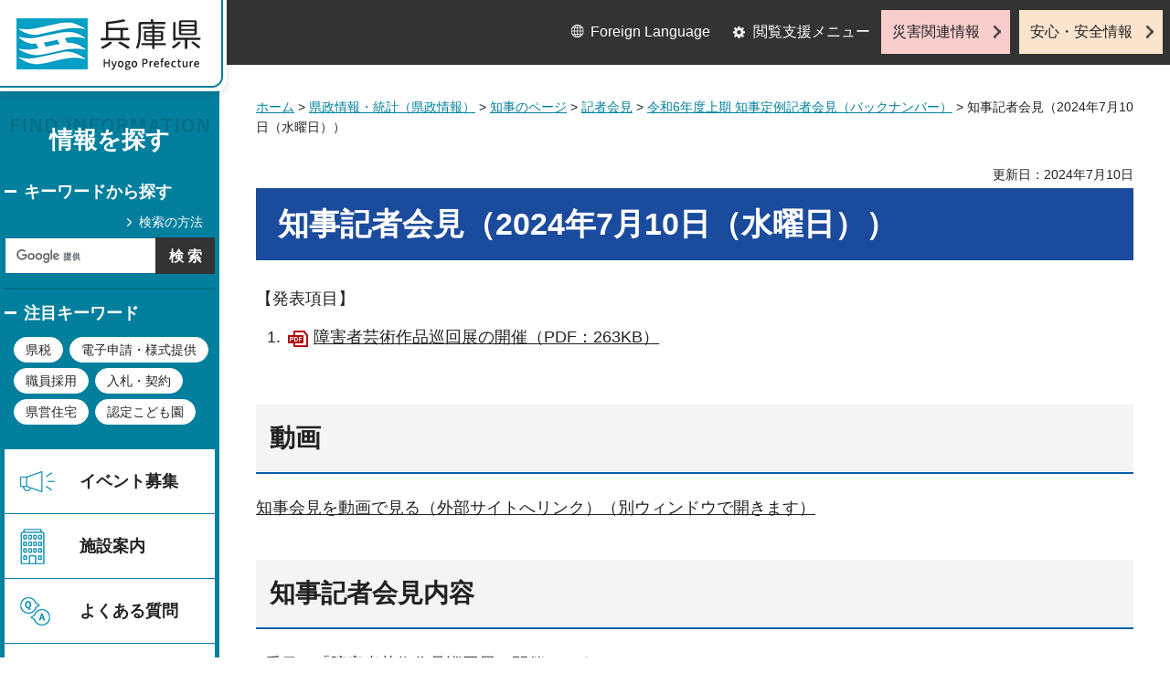

--- FILE ---
content_type: text/html
request_url: https://web.pref.hyogo.lg.jp/governor/g_kaiken20240710.html
body_size: 25919
content:
<?xml version="1.0" encoding="utf-8"?>
<!DOCTYPE html PUBLIC "-//W3C//DTD XHTML 1.0 Transitional//EN" "http://www.w3.org/TR/xhtml1/DTD/xhtml1-transitional.dtd">
<html xmlns="http://www.w3.org/1999/xhtml" lang="ja" xml:lang="ja">
<head>
<meta http-equiv="Content-Type" content="text/html; charset=utf-8" />
<meta http-equiv="Content-Style-Type" content="text/css" />
<meta http-equiv="Content-Script-Type" content="text/javascript" />

<title>兵庫県／知事記者会見（2024年7月10日（水曜日））</title>

<meta property="og:title" content="知事記者会見（2024年7月10日（水曜日））" />
<meta property="og:type" content="article" />
<meta property="og:description" content="" />
<meta property="og:url" content="https://web.pref.hyogo.lg.jp/governor/g_kaiken20240710.html" />
<meta property="og:image" content="https://web.pref.hyogo.lg.jp/shared/site_rn/images/sns/logo.jpg" />
<meta property="og:site_name" content="兵庫県" />
<meta property="og:locale" content="ja_JP" />
<meta name="author" content="兵庫県" />
<meta name="viewport" content="width=device-width, maximum-scale=3.0" />
<meta name="format-detection" content="telephone=no" />
<link href="/shared/site_rn/style/default.css" rel="stylesheet" type="text/css" media="all" />
<link href="/shared/site_rn/style/layout.css" rel="stylesheet" type="text/css" media="all" />
<link href="/shared/templates/governor_rn/style/edit.css" rel="stylesheet" type="text/css" media="all" />
<link href="/shared/site_rn/style/tablet.css" rel="stylesheet" media="only screen and (min-width : 641px) and (max-width : 1024px)" type="text/css" id="tmp_tablet_css" class="mc_css" />
<link href="/shared/templates/governor_rn/style/edit_tb.css" rel="stylesheet" media="only screen and (min-width : 641px) and (max-width : 1024px)" type="text/css" class="mc_css" />
<link href="/shared/site_rn/style/smartphone.css" rel="stylesheet" media="only screen and (max-width : 640px)" type="text/css" class="mc_css" />
<link href="/shared/templates/governor_rn/style/edit_sp.css" rel="stylesheet" media="only screen and (max-width : 640px)" type="text/css" class="mc_css" />
<link href="/shared/site_rn/images/favicon/favicon.ico" rel="shortcut icon" type="image/vnd.microsoft.icon" />
<link href="/shared/site_rn/images/favicon/apple-touch-icon-precomposed.png" rel="apple-touch-icon-precomposed" />
<script type="text/javascript" src="/shared/site_rn/js/jquery.js"></script>
<script type="text/javascript" src="/shared/site_rn/js/setting.js"></script>
<script type="text/javascript" src="/shared/system/js/furigana/ysruby.js"></script>
<script type="text/javascript" src="/shared/js/readspeaker.js"></script>


<script type="text/javascript" src="/shared/js/ga.js"></script>
</head>
<body class="format_free custom_governor no_javascript">
<script type="text/javascript" src="/shared/site_rn/js/init.js"></script>
<div id="tmp_wrapper">
<noscript>
<p>このサイトではJavaScriptを使用したコンテンツ・機能を提供しています。JavaScriptを有効にするとご利用いただけます。</p>
</noscript>
<p><a href="#tmp_honbun" class="skip">本文へスキップします。</a></p>

<div id="tmp_wrap_header">
<div id="tmp_header">
<div id="tmp_hlogo">
<p><a href="/index.html"><span>兵庫県 Hyogo Prefecture</span></a></p>
</div>
<ul id="tmp_hnavi_s">
	<li id="tmp_hnavi_lmenu"><a href="javascript:void(0);">閲覧支援</a></li>
	<li id="tmp_hnavi_mmenu"><a href="/cnavi/cnavi_kanri.html">情報を探す</a></li>
	<li id="tmp_hnavi_rmenu"><a href="javascript:void(0);">災害・安全情報</a></li>
</ul>
<div class="region_info">
<div class="box_find_info">
<div class="info_heading">
<p class="info_title">情報を探す</p>
</div>
<div class="info_main">
<div class="method_wrap">
<div class="method_search">
<p><a href="/search/about.html">検索の方法</a></p>
</div>
<div id="tmp_search">
<form action="/search/results.html" id="tmp_gsearch" name="tmp_gsearch">
<div class="wrap_sch_box">
<p class="sch_ttl"><label for="tmp_query">キーワードから探す</label></p>
<p class="sch_box"><input id="tmp_query" name="q" size="31" type="text" /></p>
</div>
<div class="wrap_sch_box">
<p class="sch_btn"><input id="tmp_func_sch_btn" name="sa" type="submit" value="検索" /></p>
<p id="tmp_search_hidden"><input name="cx" type="hidden" value="016145232941732995403:kz3o2ig-nkm" /> <input name="ie" type="hidden" value="UTF-8" /> <input name="cof" type="hidden" value="FORID:9" /></p>
</div>
</form>
</div>
</div>
<div id="tmp_keywords_load">&nbsp;</div>
</div>
</div>
<div class="group_navi">
<div id="tmp_gnavi">
<div class="gnavi">
<ul>
	<li class="glist1"><a href="https://web.pref.hyogo.lg.jp/cgi-bin/event_cal_multi/calendar.cgi?type=2">イベント募集</a></li>
	<li class="glist2"><a href="/shisetsu/index.html">施設案内</a></li>
	<li class="glist3"><a href="/search/results.html?q=%E3%82%88%E3%81%8F%E3%81%82%E3%82%8B%E8%B3%AA%E5%95%8F&amp;sa=%E6%A4%9C%E7%B4%A2&amp;cx=016145232941732995403%3Akz3o2ig-nkm&amp;ie=UTF-8&amp;cof=FORID%3A9">よくある質問</a></li>
	<li class="glist4"><a href="/inquiry/inquiry.html">相談窓口</a></li>
</ul>
</div>
</div>
<div class="search_nav">
<ul>
	<li class="purpose_search_nav"><a href="/cnavi/cnavi_kanri.html#tmp_purpose_search">目的から探す</a>
	<div id="tmp_purpose_box">
	<div class="sub_search_ttl">
	<p class="sub_search_ttl_text">目的から探す</p>
	<p class="lnavi_close_btn"><a href="javascript:void(0);"><span>閉じる</span></a></p>
	</div>
	<div class="sub_menu_cnt">
	<div class="sub_search_cnt">
	<div class="purpose_navi">
	<ul>
		<li class="purpose_navi1"><a href="/pref/cate3_625.html">入札・公売情報</a></li>
		<li class="purpose_navi2"><a href="/pref/cate2_616.html">職員採用</a></li>
		<li class="purpose_navi3"><a href="/sr13/passport.html">パスポート</a></li>
		<li class="purpose_navi4"><a href="/inquiry/license.html">許認可手続き</a></li>
		<li class="purpose_navi5"><a href="/kk12/ac09_000000032.html">パブリックコメント</a></li>
		<li class="purpose_navi6"><a href="/pref/cate3_661.html">オープンデータ</a></li>
		<li class="purpose_navi7"><a href="/stat/cate2_711.html">統計情報</a></li>
		<li class="purpose_navi8"><a href="/pref/cate2_613.html">県の概要</a></li>
	</ul>
	</div>
	</div>
	</div>
	</div>
	</li>
	<li class="category_search_nav"><a href="/cnavi/cnavi_kanri.html#tmp_category_search">分類から探す</a>
	<div id="tmp_category_box">
	<div class="sub_search_ttl">
	<p class="sub_search_ttl_text">分類から探す</p>
	<p class="lnavi_close_btn"><a href="javascript:void(0);"><span>閉じる</span></a></p>
	</div>
	<div class="sub_menu_cnt">
	<div class="sub_search_cnt">
	<div class="category_list_wrap">
	<div class="category_box_item">
	<div class="category_item_ttl"><a href="/safe/index.html">防災・安心・安全</a></div>
	</div>
	<div class="category_box_item">
	<div class="category_item_ttl"><a href="/life/index.html">暮らし・教育</a></div>
	</div>
	<div class="category_box_item">
	<div class="category_item_ttl"><a href="/health/index.html">健康・医療・福祉</a></div>
	</div>
	<div class="category_box_item">
	<div class="category_item_ttl"><a href="/town/index.html">まちづくり・環境</a></div>
	</div>
	<div class="category_box_item">
	<div class="category_item_ttl"><a href="/work/index.html">しごと・産業</a></div>
	</div>
	<div class="category_box_item">
	<div class="category_item_ttl"><a href="/aff/index.html">食・農林水産</a></div>
	</div>
	<div class="category_box_item">
	<div class="category_item_ttl"><a href="/interaction/index.html">地域・交流・観光</a></div>
	</div>
	<div class="category_box_item">
	<div class="category_item_ttl"><a href="/pref/index.html">県政情報・統計（県政情報）</a></div>
	</div>
	<div class="category_box_item">
	<div class="category_item_ttl"><a href="/stat/index.html">県政情報・統計（統計）</a></div>
	</div>
	</div>
	</div>
	</div>
	</div>
	</li>
	<li><a href="/org/index.html">組織から探す</a></li>
</ul>
</div>
</div>
<div class="group_news">
<div id="tmp_news_load">&nbsp;</div>
<div class="prefectural_citizens">
<div class="citizens_image">
<p><img alt="" height="95" src="/shared/site_rn/images/header/img_info_center.jpg" width="81" /></p>
</div>
<div class="citizens_cap">
<p><a href="/area/index.html">県民局・県民<br />
センター情報</a></p>
</div>
</div>
<div class="directional_nav">
<ul>
	<li class="release_link"><a href="/cgi-bin/press/press.cgi">記者発表</a></li>
</ul>
</div>
</div>
</div>
<div id="tmp_means">
<div class="custom_container">
<div id="tmp_setting">
<ul>
	<li class="func_language"><a href="/fl/index.html" lang="en">Foreign Language</a></li>
	<li class="func_browser"><a href="javascript:void(0);" class="func_title">閲覧支援メニュー</a>
	<div id="func_dropdown" class="func_cate">
	<ul>
		<li class="func_change"><a href="/howto/moji.html">文字サイズ・色合い変更</a></li>
		<li class="func_speaker rs_skip"><a accesskey="L" href="//app-eas.readspeaker.com/cgi-bin/rsent?customerid=8960&amp;lang=ja_jp&amp;readid=tmp_main&amp;url=" onclick="readpage(this.href, 'tmp_readspeaker'); return false;" rel="nofollow" class="rs_href">音声読み上げ</a></li>
		<li class="func_furigana"><a data-contents="tmp_main" data-target="tmp_main" href="javascript:void(0);" id="furigana">ふりがなON</a></li>
	</ul>
	</div>
	</li>
</ul>
</div>
<div class="emergency_aside">
<ul>
	<li class="link_emergency"><a href="/emergency_info/index.html">災害関連情報</a></li>
	<li class="link_safety"><a href="/safety_info/index.html">安心・安全情報</a></li>
</ul>
</div>
</div>
</div>
</div>
</div>
<div id="tmp_sma_menu">
<div id="tmp_sma_lmenu" class="wrap_sma_sch">
<div id="tmp_sma_func">&nbsp;</div>
<p class="close_btn"><a href="javascript:void(0);"><span>閉じる</span></a></p>
</div>
<div id="tmp_sma_mmenu" class="wrap_sma_sch">
<div id="tmp_sma_cnavi">&nbsp;</div>
<p class="close_btn"><a href="javascript:void(0);"><span>閉じる</span></a></p>
</div>
<div id="tmp_sma_rmenu" class="wrap_sma_sch">
<div id="tmp_sma_info">&nbsp;</div>
<p class="close_btn"><a href="javascript:void(0);"><span>閉じる</span></a></p>
</div>
</div>

<div id="tmp_wrap_main">
<div id="tmp_main_content">
<div id="tmp_main" class="column_lnavi">
<div class="wrap_col_main">
<div class="col_main">
<div id="tmp_wrap_navigation">
<div id="tmp_pankuzu">
<p><a href="/index.html">ホーム</a> &gt; <a href="/pref/index.html">県政情報・統計（県政情報）</a> &gt; <a href="/governor/cate2_601.html">知事のページ</a> &gt; <a href="/governor/cate3_603.html">記者会見</a> &gt; <a href="/governor/gp_r6f.html">令和6年度上期 知事定例記者会見（バックナンバー）</a> &gt; 知事記者会見（2024年7月10日（水曜日））</p>
</div>
<div id="tmp_wrap_custom_update">
<div id="tmp_custom_update">


<p id="tmp_update">更新日：2024年7月10日</p>

</div>
</div>
</div>
<p id="tmp_honbun" class="skip">ここから本文です。</p>
<div id="tmp_readspeaker" class="rs_preserve rs_skip rs_splitbutton rs_addtools rs_exp"></div>
<div id="tmp_cate_governor">
<p>ようこそ知事室へ</p>
</div>
<div id="tmp_contents">
<h1>知事記者会見（2024年7月10日（水曜日））</h1>
<p>【発表項目】</p>
<ol>
	<li><a href="/governor/documents/g_kaiken20240710_01.pdf" class="icon_pdf">障害者芸術作品巡回展の開催（PDF：263KB）</a></li>
</ol>
<h2>動画</h2>
<p><a href="https://hyogo-ch.jp/video/5454" target="_blank">知事会見を動画で見る（外部サイトへリンク）（別ウィンドウで開きます）</a></p>
<h2>知事記者会見内容</h2>
<p>1番目は「障害者芸術作品巡回展の開催」です。</p>
<p>ひょうごプレミアム芸術デーが7月9日から15日の間にスタートします。県立美術館でのオープニングイベントを皮切りに、県内で100を超える施設が参加し、誰もが芸術文化に楽しんでもらえるためにこれまで実施してきました。</p>
<p>この期間に合わせ、障害をお持ちの方が芸術文化活動への応援とその魅力を発信するため、7月11日からラベンダーパーク多可での開催を皮切りに、障害者芸術作品巡回展を開催します。</p>
<p>障害者芸術を知ってもらい、誰もが芸術文化に触れる機会を県内各地で設定していきたいと考えています。</p>
<p>作品展の内容は、昨年度に開催された第19回兵庫県障害者芸術・文化祭、美術工芸作品公募展における入賞作品、巡回地域の障害福祉事業所などで作成された作品を会場の規模に応じて、10点から30点程度展示をします。</p>
<p>また、運営に当たり、巡回展を持続可能な取り組みにしていくために、施設管理者や作品を出展いただく福祉作業所のスタッフにもお手伝いいただくなど、各地域で主体的な運営をしていただく予定にしています。</p>
<p>スケジュールですが、明日のラベンダーパーク多可から1月31日のイオンモール伊丹昆陽までの12ヶ所での開催が決定されています。</p>
<p>県立施設だけではなく市や町、民間施設、地域の憩いの場など、様々な場所で開催をしていきます。本日発表させてもらった会場以外でも、調整がつけば、会場を追加できればと考えています。追加は県のホームページで案内します。</p>
<p>多くの皆様に会場に足を運んでいただきたいと思っていますので、よろしくお願いします。</p>
<p>&nbsp;</p>
<p>私からは以上です。</p>
<h2>質疑応答</h2>
<p>記者：</p>
<p>この巡回展は、昨年に続いての実施になるのですか。また、公募展の入賞作品など具体的にどのような作品が見られるのか、ご紹介をお願いします。</p>
<p>&nbsp;</p>
<p>知事：</p>
<p>昨年度に引き続き、開催しています。</p>
<p>障害をお持ちの方が、芸術として作った作品を発信する機会を拡充していく要望が、障害者芸術団体からも多く寄せられています。</p>
<p>今回は、回数も増やし、昨年よりも充実をしていくことを予定しています。</p>
<p>作品については、様々な内容で多岐に及んでいます。県庁の2号館のロビーにも展示している虎の絵は、障害お持ちの方が作っていただいたアートで、それ以外にも迫力があり、文化溢れるような、そんな作品をいろいろな方に楽しんでいただければと思っています。</p>
<p>&nbsp;</p>
<p>記者：</p>
<p>元西播磨県民局長が亡くなったことを受けて、今日の午前、県職員労働組合から斎藤知事に対して、「知事として責任ある対応、そして知事として取り得る最大限の責任を取ってもらいたい」という申し入れがありました。</p>
<p>県職員労働組合の委員長は、申し入れの後の取材に対して、最大限の責任というのは辞職も含まれるという趣旨の発言をなさっていました。</p>
<p>事実上の辞職要請になると思いますが、それに対する知事の受け止めを聞かせてください。</p>
<p>&nbsp;</p>
<p>知事：</p>
<p>改めまして、今回、元西播磨県民局長がお亡くなりになられたことにつきまして、心からお悔やみと、ご冥福をお祈りしたいと考えています。</p>
<p>そして、先ほどのご質問にございました、県職員労働組合からの申し入れですが、本日、中央執行委員長の土取さんの方から申し入れがあったと報告を受けています。</p>
<p>ハラスメントの防止、そして様々な対策について組合の方から申し入れがありました。</p>
<p>組合として、知事に責任ある対応を求めるということでした。組合の申し入れについては、大変重く受け止めています。</p>
<p>改めて、現下の状況になっていることについては、県職員の皆さん、そして県民の皆さんに対して大変申し訳なく思っています。</p>
<p>私としては、これから責任ある対応ということで、百条委員会や第三者機関における調査を通じて、文書問題についての対応をしっかりやっていくことが、まず大事だと考えています。</p>
<p>その上で、並行した形になると思いますがこれから時間はかかるかもしれませんが、職員の皆様との日々の業務、そして対話などを通じた信頼関係の再構築をこれから一歩ずつ進めていくことが大事だと考えています。</p>
<p>よりよい県政を進めていくための県政の立て直しをしていくことが、私にとっての責任だと思っていますので、その責任を果たすために、これからもしっかりと対応していきたいと考えています。</p>
<p>&nbsp;</p>
<p>記者：</p>
<p>委員長は、文言としては責任ある対応ということですが、辞職も含めてという各社の質問に対してそれを否定しませんでした。</p>
<p>知事としては、最大限の責任というのは辞職というのではなく、県政を立て直していく、百条委員会の調査に応じることだとお考えでしょうか。</p>
<p>&nbsp;</p>
<p>知事：</p>
<p>そうです。</p>
<p>県職員労働組合からの申し入れというものは、職員の皆さんを代表される立場でもあります。</p>
<p>その組合から、これから職員の皆さんの県政への信頼回復含めて、職員が安心して働ける職場環境を整備していくことも文言として書かれています。</p>
<p>これからやはり時間はかかるかもしれないですが、我々としてはそのような職場環境をよりよいものにしていくことに全力を挙げていきたいと考えています。</p>
<p>先ほど申し上げましたとおり、百条委員会や第三者機関への調査などもしていくことへの対応とともに、よりよい県政を進めていくために、職員の皆さんとの日々の業務や対話を通じた信頼関係の再構築に時間をかけて、一つ一つやらせてもらうことが大事だと思っています。</p>
<p>&nbsp;</p>
<p>記者：</p>
<p>今回、知事としては、辞職要請だと受け止められなかったということでよろしいですか。</p>
<p>&nbsp;</p>
<p>知事：</p>
<p>知事として責任ある対応ということですから、委員長の申し入れが終わった後に、コメントとしてされたというのは伺っています。</p>
<p>私としては、知事として責任ある対応をすることを求められており、先ほど述べさせていただいたとおり、県政を前に進めていくための最大限の努力をこれからしていくことが私にとっての責任にある対応だと考えています。</p>
<p>&nbsp;</p>
<p>記者：</p>
<p>県職労は、職員約4000人が加入されていますが、職員さん約4000人の組織からの申し入れはかなり重いと思います。</p>
<p>そんな中で、県政を立て直して、職員の皆さんと信頼関係を築くことは、可能なのか、具体的にどうしていきたいのか伺います。</p>
<p>&nbsp;</p>
<p>知事：</p>
<p>多くの職員の皆さんが加入されている県職員労働組合ですので、その組合からの申し入れがあったということは大変重く受け止めることが必要だと考えています。</p>
<p>改めて、現下の状況に至っていること、そして職員の皆様にもご心配のみならず、一定の業務における、これからの不安とか、そういったものを抱いている状況になってることは、大変申し訳ないと考えています。</p>
<p>これから時間はかかるかもしれないですが、職員の皆さんとの信頼関係を再構築していくことが大事だと思っています。</p>
<p>これは、この間含めて、一気に何か状況が変わるという手立てが、何か妙案があるというものではないかもしれないです。</p>
<p>日々の業務の中で、一日一日、私が向き合う業務の中で、改めて、信頼関係と感謝の気持ちを持ってやっていくことが大事だと思います。</p>
<p>また、私一人だけではなく、職員は数千人の皆さんがいます。これは出先機関を含めて、県庁全体に思いを共有させていただくことが大事ですので、幹部職員の皆さんにも、政策会議などを通じて、これまでも述べさせていただいていますが、何度も何度も、或いは私の思いを、改めて伝えさせていただいて、出先機関含めた県庁全体に伝わっていくようにしていきたいと思います。</p>
<p>それによって、私自身、知事が変わったということですね。という風に、改めて思ってもらうようにしていくことを、全力で尽くすべきだと考えています。</p>
<p>&nbsp;</p>
<p>記者：</p>
<p>今日、申し入れ書を受け取られたのは片山副知事でした。受け取られた後、コメントとして、「責任ある対応というのが出処進退も含むものであれば、これは政治家として知事が判断されるべき、そして、知事に適切に伝えたい」と言われていました。</p>
<p>片山副知事とはこの申し入れについて、どのようなお話をされましたか。</p>
<p>&nbsp;</p>
<p>知事：</p>
<p>申し入れを受けられた後に、報告に来られまして、こういう申し入れの内容を報告いただきました。</p>
<p>文言としては、責任ある対応を求めるというところで、これは県職員労働組合側も様々な思いがあることを報告いただきました。</p>
<p>私としては、それを受け止めまして、先ほど申し上げましたとおり、県政を立て直していくためにも、これから私自身が生まれ変わって、よりよい県政を進めていくために、職員の皆さんとの信頼関係の再構築をしていくことをやるべきだと。それが、私の大きな責任だと考えています。</p>
<p>&nbsp;</p>
<p>記者：</p>
<p>知事ご自身の進退について、片山副知事とお話は何かあったのか、副知事からこうすべき、こうしたらいいんじゃないかというようなアドバイスはありませんか。</p>
<p>&nbsp;</p>
<p>知事：</p>
<p>そこはございませんでした。</p>
<p>&nbsp;</p>
<p>記者：</p>
<p>信頼関係を再構築するのに時間がかかるかとおっしゃっていますが、知事のどの対応が信頼関係を崩したとお考えでしょうか。</p>
<p>&nbsp;</p>
<p>知事：</p>
<p>具体的なものが何かは、これからまた考えていかなければと思いますが、やはり、この間の文書問題に関して、私としては、毎日、その段階段階で先日もお伝えさせてもらったとおりベストかどうかは、後程、検証していかなければと思いますが、できるだけの判断と選択の中で、一つ一つの対応をしてきたつもりです。</p>
<p>ただ、状況として、本日、県職員労働組合の皆さんから、現在の状況として県政の中が、職員の皆さんも含めて、大変不安に思われている。そして、これからの職務に対する不安が広がっているということです。</p>
<p>その状況が招かれているということは、私自身も、心から、申し訳ないなと思っています。</p>
<p>そこも含めて、これから信頼関係の構築をしっかりやっていかなければないと考えています。</p>
<p>私の日々の業務の態度、職員の皆さんにかねてから何度も申し上げさせていただいていまして、感謝の気持ちと信頼関係、そして仕事を任せするという思いを持って、しっかりこれから仕事をしていくことが、やはり十分ではなかった面があるかと思います。</p>
<p>私がこれからしっかり反省をして、改めていかなければいけない面だと思いますから、そこから始めていくということです。</p>
<p>&nbsp;</p>
<p>記者：</p>
<p>3ヶ月以上にわたる一連の文書問題を受けて、元西播磨県民局長が亡くなったことも踏まえて、本当に県庁の中では動揺が広がっていると思います。</p>
<p>その原因の一つとして、知事のご対応が挙がっていると思います。</p>
<p>何度も伺っていますが、この状況で、県政が変われると本当にお考えでしょうか。</p>
<p>&nbsp;</p>
<p>知事：</p>
<p>文書問題発生以降、数ヶ月になっています。</p>
<p>本日の県職員労働組合からの申し入れも含めて、現在の状況になっていることは、改めて、県民の皆さん、そして職員の皆さんにも、ご不安を与えていることについては大変申し訳なく思っています。</p>
<p>私の責務としては、先ほど申し上げましたとおり、責任ある対応としてやるべきことは、時間はかかるかもしれませんが、一つ一つ職員の皆さんとの信頼関係を構築して、県政を立て直して、よりよい施策や事業をやっていくために、前に進めていくことが私の責任だと思っています。</p>
<p>それは、私が、全身全霊で時間をかけてやっていかなければならないことが責任だと考えています。</p>
<p>&nbsp;</p>
<p>記者：</p>
<p>ご自身が辞任されるということはないということでしょうか。</p>
<p>&nbsp;</p>
<p>知事：</p>
<p>私の責務としては、よりよい県政を進めていくために職員の皆さんとの信頼関係の再構築含めて、私自身がやはり生まれ変わって、県職員の皆さん、そして、県民の皆さんと共に、いい県政を進めていく環境づくりを全力で取り組んでいくことが、私に課せられた果たすべき役割だと考えています。</p>
<p>&nbsp;</p>
<p>記者：</p>
<p>県の人事課や広報広聴課の方で、一連の問題を受けてかなりクレームがきている状況で職員の方の精神的負担は大きいと思います。</p>
<p>そのあたりの心のケアも含めて取り組まれていかれるということですが、一刻を争うことだと思います。</p>
<p>それについて、どのようにお考えでしょうか。</p>
<p>&nbsp;</p>
<p>知事：</p>
<p>昨日から人事課等に多くの県民の皆様などからの声が来ていることは伺っています。</p>
<p>大変厳しいご指摘もあると伺っていまして、電話対応いただいている職員の皆さんにご負担をおかけしていることは、申し訳ないと考えています。</p>
<p>そのような職員の皆さんへのメンタルフォローが非常に大事だと思っていますので、百条委員会に今後出頭を求められる職員さんへのメンタルサポートもしっかりやっていきますが、それとともに、職員の皆さんの心の負担へのケアについて、外部のカウンセラーなどによる相談窓口を設置しています。</p>
<p>その周知徹底、場合によっては強化していくことによって電話対応などで負担が生じている職員の皆さんなどへの心のケアをしっかりとやっていきたいと考えています。</p>
<p>&nbsp;</p>
<p>記者：</p>
<p>百条委員会で斎藤知事は疑惑をしっかりと説明するとお話されています。</p>
<p>パワハラアンケートなどを含めて7000人の方にアンケートがあり、回答するのにもかなりの負担があると思います。</p>
<p>百条委員会からも、県とも協力し合って職員の負担をなくしていきたいということですが、窓口以外に何かできることはないのでしょうか。</p>
<p>&nbsp;</p>
<p>知事：</p>
<p>これから百条委員会によるアンケート調査があります。</p>
<p>出頭を求められる職員、そして、アンケートの回答を求められる職員にも大きな負担があると考えています。</p>
<p>既に知事からのメッセージで伝えさせていただいたとおり、アンケートに答えられた場合も含めて、不利益な対応はしないということ、そして心のケアをしっかりやっていくことをお伝えしています。</p>
<p>具体的な心のケアの内容をご説明させてもらいます。</p>
<p>議会からの申し入れもありましたが、我々としては、百条委員会が13日に設置が決まって以降、メンタルケアをするための準備を議会からの申し入れがある前から進めさせてもらったところです。</p>
<p>特に百条委員会の出頭、証言を求められた職員に対し、心理的な負担やプレッシャーに対する軽減対応、そしてメンタルサポートを行うことが大事で、これは相談窓口のみならず、面談または相談対応を行うことが大事だと考えています。</p>
<p>既に県職員の皆さんに対する相談窓口はいくつかありまして、庁内においては、健康の悩み相談ということで、臨床心理士等に電話や面接によって相談いただけることなど、3つの対応があります。</p>
<p>それに加えて、庁外でのカウンセリングを受けることがあります。</p>
<p>今回、百条委員会対応におけるメンタルサポートということで、出頭要請等があった全職員に対するものです。</p>
<p>実施時期としては、証言を求める前後の2回です。</p>
<p>1回につき数十分、面談の対応者は、精神科医や専門職の方のみならず、外部のカウンセラーといった民間のカウンセリング機関の臨床心理士の方にご対応いただくことを予定しています。</p>
<p>③の外部カウンセラーについては、本来は有償の負担が生じますが、今回は負担がないように、対応していきたいと考えています。</p>
<p>面談の内容は、例ですが、健康チェックや体調や生活リズムの変化、プレッシャーやストレスを感じていることについてのヒアリングなどを面談、そして場合によってはオンラインなどを通じてやっていきたいと思います。</p>
<p>百条委員会への出頭を求められた方を今中心に考えていますが、場合によってはアンケートを回答するにあたって、心の負担がある方にも対応できるかどうか、そして、平素から用意させてもらっている職員さん向けの相談窓口もしっかり周知させていただくことで、職員の皆さんへの心のケアをこれからしっかりやっていきたいと考えています。</p>
<p>&nbsp;</p>
<p>記者：</p>
<p>メンタルサポートは、手続きとしては、証言日の前後にはなるのでしょうか。</p>
<p>&nbsp;</p>
<p>知事：</p>
<p>証言を受けられる前に、精神的なプレッシャーを受けているケースがあります。</p>
<p>その場合に、まずはカウンセリングを受けていただいて不安なこととか、そういったことを1度面談していただくとして、証言が終わった後も精神的な負荷を感じられるケースがおそらくありますので、証言が終わった後にも受けていただくということで、2回やらせてもらうことを想定しています。</p>
<p>&nbsp;</p>
<p>記者：</p>
<p>体制はでき上がっているという認識でよろしいですか。</p>
<p>&nbsp;</p>
<p>知事：</p>
<p>外部の方に対応していただくことも含めて、体制ができ上がっています。</p>
<p>&nbsp;</p>
<p>記者：</p>
<p>開設したということでいいのでしょうか。</p>
<p>&nbsp;</p>
<p>知事：</p>
<p>そうです。</p>
<p>開設しています。日程調整は、すぐにできる状況になっています。</p>
<p>&nbsp;</p>
<p>記者：</p>
<p>本日の申入書の中には、現場の業務遂行には大きな支障が生じているという指摘もありました。</p>
<p>具体例としては、県庁舎の再整備に関して、4割出勤にすることへの検討委員会がまだ開かれてないことも、委員長が挙げられていました。</p>
<p>この点に関しては、先週の記者会見ではあまり支障はないとご認識を示されていたかと思いますが、現在、改めてご認識を教えてください。</p>
<p>&nbsp;</p>
<p>知事：</p>
<p>現場において、業務遂行に支障が生じているのであれば、大変申し訳ないと思います。</p>
<p>早く解決できるべく、様々な対応をしていく努力をしていきたいと考えています。</p>
<p>その中でも、ご指摘のあった県庁舎の再整備に関して、かねてよりお話させていただいていますとおり、元々の計画では、現在、事業費が高騰している中で、県財政への影響がありますので、一旦、立ち止まりました。</p>
<p>この判断は、私としてはやむを得なかったと考えています。</p>
<p>その上で、これまで4割出勤を目指して、モデルオフィスなどを行っていましたが、メリットがある反面で様々な課題があることも事実です。</p>
<p>若い世代の方にとっては、ワーク・ライフ・バランスが改善した一方、コミュニケーションが不足しているなどの不安も出てきていると承知しています。</p>
<p>先般の議会でも、各会派から様々なご意見をいただきました。</p>
<p>それを踏まえて、これまでの検証結果とともに、これから検討会を開いて、しっかり議論していくことで、どのような庁舎のあり方が望ましいかを、しっかり検討していきたいと考えています。</p>
<p>&nbsp;</p>
<p>記者：</p>
<p>業務遂行にあたっての支障は、知事も現場をご覧になって、実際、目に見えて発生していると思いますか。</p>
<p>&nbsp;</p>
<p>知事：</p>
<p>目に見えて発生していることは、私が現場を見たときには直接は感じなかったところはあります。</p>
<p>ただ、いろいろなアンケートをお伺いしている際に、職員の皆さんとのコミュニケーションなど、いろいろな課題が出てきていますので、そのようなところをどのように解決していくか。</p>
<p>その上で、庁舎のあり方は、財政的な問題にも関係しますので、災害時の対応も含めて、あるべき庁舎のあり方を早急に考えていくことが大事だと考えています。</p>
<p>&nbsp;</p>
<p>記者：</p>
<p>今回、一連のいろいろな事象で悲しいことが起きていますが、職員との信頼関係や再構築という言葉が何回も出ています。</p>
<p>対話が非常に大事ではないかと思います。知事が就任された時も対話は大事にしたいと仰っていました。</p>
<p>その辺り改めていかがでしょうか。</p>
<p>&nbsp;</p>
<p>知事：</p>
<p>職員の皆さんとの日々の業務の中での対話は、大変大事なことです。</p>
<p>信頼関係を構築する一番大きなポイントになります。</p>
<p>これまで、県民の皆さんとの対話の機会は、できるだけ多く作らせていただきました。</p>
<p>職員の皆さんとの対話も、もちろんできるだけ多く持たせていただくようにしています。</p>
<p>この3年間の中で、そこが十分だったかと言われると、十分ではなかった面もあると思います。</p>
<p>日々の業務を私はできるだけ効率的に行う主義ですので、レクチャーの時間をあまり長くしたくないという思いがありますので、報告を受けて自分自身が理解できるところについては、すぐに報告を「分かった」としてきましたが、今も既にそうしていますが、例えば、課長や担当の方の政策案に対する思いや、どうしてこういうことを考えたのかを、より丁寧に聞くことも、これから対話の中で心掛けていきたいと考えています。</p>
<p>&nbsp;</p>
<p>記者：</p>
<p>前知事と違い、やり方も変わりますし、いろいろなところで、悪い言い方すれば顔色を伺う職員や幹部の方があったかもしれません。</p>
<p>そんな中で対話不足、お互いの距離を少し縮めるべきではなかったかなどが百条委員会や第三者機関の結果を待たずしても、分かることだと思います。</p>
<p>改めてそういうところは、明日からでもできることだと思いますが、どのようにお考えですか。</p>
<p>&nbsp;</p>
<p>知事：</p>
<p>既に日々の業務の中では、自分なりに最大限努力をしています。</p>
<p>レクチャーについても、これまでもしてきましたが、より話を聞いていくことのみならず、感謝の気持ち、「ありがとう」など、そういった声かけも、より積極的にすることが、私の内面としては、もちろんそういう思いはありますが、それを職員の皆様に伝えていくことが、大事だと本当に思います。</p>
<p>それが対話の一つのきっかけだと思いますので、これからも心掛けていきたいと考えています。</p>
<p>&nbsp;</p>
<p>記者：</p>
<p>申し入れの中に「責任ある対応を」とありましたが、辞職は意味していないと捉えていますか。</p>
<p>&nbsp;</p>
<p>知事：</p>
<p>今日の職員労働組合からの申し入れは大変重いものだと思います。</p>
<p>今の状況に至っていることは本当に職員の皆さん含めて、県民の皆さんには大変申し訳なく思っています。</p>
<p>その上で責任ある対応ですが、私としては繰り返しになりますが、日々の業務の中で、県職員の皆さんとの対話や信頼関係を一つずつ積み重ねていくことで、信頼関係の再構築をしていくことが、県民の皆さんにとって一番大事である、よりよい県政を進めていくことに繋がると考えていますので、私自身が全力でこれからも果たしていくことが私の責任だと考えています。</p>
<p>&nbsp;</p>
<p>記者：</p>
<p>辞職されるよりも、職員とのコミュニケーションを密にしていくことが、今、重要だと考えていますか。</p>
<p>&nbsp;</p>
<p>知事：</p>
<p>3年間、懸命に私なりに仕事をさせていただきました。</p>
<p>最初の2年ほどはコロナ対応で、十分にコロナ対応以外の業務ができなかった面もあったかもしれないです。</p>
<p>職員の皆さんとのコミュニケーションもマスクをしたり、パーテーションを介してのところで、私の表情や思いが伝えられなかったかもしれないです。</p>
<p>大事なのは、日々の業務を通じた信頼関係をしっかり構築していくことが、これから私にとっての最大の責任だと考えています。</p>
<p>それをしっかりやらせていただくことが、私としては大事なことだと考えています。</p>
<p>&nbsp;</p>
<p>記者：</p>
<p>都道府県の職員の組合が、知事に辞職を申し入れるのは、全国でも異例のことですが、ご自身の知事としての資質についてどのように感じているか教えてください。</p>
<p>&nbsp;</p>
<p>知事：</p>
<p>県職員労働組合からの申し入れがあったことは、大変重く受け止めなければならないと考えています。</p>
<p>その中でも指摘あるとおり、職員の皆さんとの信頼関係含めて、これまで十分ではなかった面があったと思います。</p>
<p>私は真摯に受け止めることが大事で、私が先ほどから申し上げているとおり、一日一日の業務の中で、職員の皆さんとの対話、そして、感謝と信頼関係を持つことによって、それを声に出して伝えていくことが、本当に大事だと思います。</p>
<p>それを通じて、県政を前に進めて、立て直しをしていくことに全力で頑張っていくことが私の責務だと考えています。</p>
<p>&nbsp;</p>
<p>記者：</p>
<p>文書問題の初動部分に関してお伺いします。</p>
<p>告発の文書が出てから半月程度で、知事は嘘八百だと厳しい指摘をされました。</p>
<p>今、当時の発言を振り返られてどのようにお考えでしょうか。</p>
<p>&nbsp;</p>
<p>知事：</p>
<p>嘘八百という発言が、強い言い方だったことは、かねてより申し上げているとおり、反省をしなければならない点はあります。</p>
<p>内容について、私は文書に書かれている当事者として、自分がやっていないことを書かれていたり、核心的なところも含めて明らかに事実と違うことは、私から、6月に説明させていただいたとおりですが、当事者として、自分のやっていないこと、自分の思いとは異なることが書かれていたことから、あのような発言になりました。</p>
<p>表現として強かったことは真摯に反省をしたいと考えています。</p>
<p>&nbsp;</p>
<p>記者：</p>
<p>発言に至るまでに何を根拠にされて、どのような調査をされた上で発言をされたのか、何度か説明されているかもしれませんが、お教えてください。</p>
<p>&nbsp;</p>
<p>知事：</p>
<p>一つ一つ、今、説明する時間があるのかどうかもありますが、私が文書問題について6月20日の定例会見の場で説明しております。</p>
<p>例えば、一番上の項目ですと、五百旗頭眞先生が亡くなったことですが、関係する外郭団体の人事異動等から起因して、そういった事態になったと指摘がありましたが、事実ではないと説明をさせていただきました。</p>
<p>&nbsp;</p>
<p>記者：</p>
<p>現在の状況でも、文書は嘘八百だと言い切られるのか、それとも違うのか、どのようにお考えですか。</p>
<p>&nbsp;</p>
<p>知事：</p>
<p>これから百条委員会や第三者機関、現在、公益通報の手続きも進められていますので、内容については、調査がしっかりされると認識していますが、私としては事実ではないところが、一つ一つの項目に核心的なところで含まれていたという思いは、6月20日の会見でも一つ一つの項目について申し上げさせていただいたとおりです。</p>
<p>&nbsp;</p>
<p>記者：</p>
<p>元西播磨県民局長からの文書はいわゆる公益通報ではない、普通の文書でしたが、4月4日に公益通報になり、その段階では既に県の人事課の調査は始まってはいました。</p>
<p>文書が公益通報になった段階で、一旦、人事課の調査を立ち止まるという方法も、結果論ですが、あったのではないか。</p>
<p>そうしていれば、元西播磨県民局長が亡くなられた事態を招かなかったと私は思います。</p>
<p>改めてその部分について知事はなぜそうしたのか、問題はなかったと今も考えているのか、そこについて教えてください。</p>
<p>&nbsp;</p>
<p>知事：</p>
<p>改めて元西播磨県民局長が亡くなられたことは、大変私自身もショックで心からお悔やみを申し上げたいと思っています。</p>
<p>長年、県政にご尽力いただいた方ですので、大変残念です。</p>
<p>この間の対応については、人事課による内部調査を含めて、一つ一つ私自身も人事課など含めて対応してきましたので、対応については適切であったと考えています。</p>
<p>&nbsp;</p>
<p>記者：</p>
<p>その都度対応して、その時は良かったと思って対応されたとのことですが、結果としてこういう状況になってしまった、今、振り返ってみて、公益通報が出た段階で、人事課の調査を一旦待って、内部通報に切り替える方法はあったのではないかとは思っておらず、今もその当時の判断が正しかったと思っていますか。</p>
<p>&nbsp;</p>
<p>知事：</p>
<p>亡くなられたことは本当に大変残念でお悔やみを申し上げたいと思っています。</p>
<p>当時の対応については、公益通報の前に出た文書については、公益通報ではない文書でしたので、当時の対応として適切だったと私は考えています。</p>
<p>&nbsp;</p>
<p>記者：</p>
<p>2日前の囲み取材の件でお伺いします。</p>
<p>元西播磨県民局長がどうして亡くなられたかは誰にもわかりませんが、その原因の一つとして知事は証人喚問で立つにあたって、心理的負担があったのではないかと発言されました。</p>
<p>それはいわゆる証人として立つことが心理的負担であったのか、あるいは県にも元西播磨県民局長から弁護士を通じてプライバシーに配慮して欲しいという旨の依頼が出ていたと思います。</p>
<p>その点で心理的負担があったと思われているのか、その両方なのか知事としてはどのようにお考えですか。</p>
<p>&nbsp;</p>
<p>知事：</p>
<p>改めてお悔やみを申し上げたいと思います。</p>
<p>百条委員会への対応など心理的な負担、そしてプレッシャーがあったと推察されます。</p>
<p>どのようなものが負担だったかということは、ご本人が説明していただければ、聞くことができたかもしれないですが、大変残念ですが、お亡くなりになられているので、詳細が、今は本当に残念ですが、お伺いできません。</p>
<p>我々も百条委員会（への出頭を）求められる職員の皆さんへの心理的サポートについては先ほど説明させていただいたとおり、外部のカウンセラーなどによる準備もしており、ご本人にも日程調整含めて、7月5日には接触して、面談の日時の調整を進めていたと伺っています。</p>
<p>面談が結果的に間に合わなかったことは残念だと思っています。</p>
<p>どのような心理的な負担があったかは、現時点では分からないと思います。</p>
<p>&nbsp;</p>
<p>記者：</p>
<p>百条委員会からは、元西播磨県民局長の懲戒処分に関する文書一式を百条委員会に提出するように求められていたと思います。</p>
<p>一方で、元西播磨県民局長からは、提出文書についてプライバシーに配慮して欲しいと申し入れがあった中で、全部出してほしいという人と、配慮してほしいという人の両方の意見がある中で、最終的に落としどころをどのようにするお考えだったか教えてください。</p>
<p>&nbsp;</p>
<p>知事：</p>
<p>百条委員会については、議会側がどのような資料の提出や段取りをするか含めて、整理しながら対応をされていたと認識しています。</p>
<p>それが、当局側にも要請があったということですが、私自身も当事者になりますので、そういったやりとりがどういうことをされたかは、承知をしていないというのが事実です。</p>
<p>&nbsp;</p>
<p>記者：</p>
<p>職員との信頼関係をいかに再構築していくかをすごく強調されていると思います。</p>
<p>その信頼関係のところで、「どの対応で信頼関係が壊れたのか」という先ほどの質問に対して、「具体的なものはこれから考えていかないといけない」という回答でした。</p>
<p>何が信頼関係を崩したか分からない状況の中で、どのように信頼関係を再構築されていくのでしょうか。</p>
<p>&nbsp;</p>
<p>知事：</p>
<p>今日、県職員労働組合から申し入れがあったとおり、現在、文書問題が発覚後、第三者機関の設置の方針決定、百条委員会の設置を含め、様々な動きがこの間ございました。</p>
<p>その過程とともに、先日、元西播磨県民局長が亡くなられるという大変痛ましいことも起きましたので、職員の皆さんにとっても本当に大きなショックと、私自身もいまだに大変ショックで、胸が裂けそうな思いを持つ時もずっと続いているんですが、同僚として働いてこられた方がお亡くなりになられたことは本当に、職員の皆さんにとっても強い心理的な負担になっていると思います。</p>
<p>そこが全体として、知事と職員の皆さんとの信頼関係が大丈夫なのかという、おそらくご指摘だと思います。</p>
<p>それは元をたどっていけば、先ほど私が申し上げたとおり、私と職員のコミュニケーションが不足していたという指摘、これは私自身も真摯に反省しなければならないと思っています。それからまずは始めることが大事だと考えています。</p>
<p>一気に状況を変えるような手立て、妙案はないと考えています。</p>
<p>大事なのは、日々の業務の中で、信頼関係の再構築に向けて、私だけでは不足するところもありますので、幹部職員にも可能であれば協力をもらいながら、県庁全体、これは出先機関も含めて、斎藤知事が変わったと思ってもらう、そして、一緒に仕事していくことがいいと感じてもらえるように、努力していくことが大事だと思っています。</p>
<p>&nbsp;</p>
<p>記者：</p>
<p>先日、元西播磨県民局長がお亡くなりになり、知事に囲み取材に応じていただきました。</p>
<p>その中で、様々なご指摘やご批判もあることをおっしゃっていましたが、知事の耳に、県民や議会からどういった指摘や批判が具体的にありますか。</p>
<p>&nbsp;</p>
<p>知事：</p>
<p>この間、様々な行事、イベントなどに出る際、知人や友人からも、いろんなご指摘やメッセージをいただきました。</p>
<p>もちろん、頑張って県政を引き続きやって欲しい。3年前の選挙において、大きなご負託をいただいた立場ですから、頑張って欲しいというご指摘もありました。</p>
<p>一方で、知事自身も、コロナで大変だったということ、そして、県政をより良くしていきたいという思いを持っていることは分かるが、職員の皆さんとのコミュニケーション含めて、信頼することを、より真摯に、謙虚に対応することが大事だという旨のご指摘もいただきました。</p>
<p>&nbsp;</p>
<p>記者：</p>
<p>少し前の知事会見の中でも、ご指摘やご批判にはどのようなものがありますか、という質問に対して、先ほどと同じようなご答弁だったと思います。</p>
<p>元西播磨県民局長が亡くなったことに対する囲みでおっしゃっていたご指摘やご批判というのは、亡くなったことに対することではなく、これまでの中での一部ということでしょうか。</p>
<p>&nbsp;</p>
<p>知事：</p>
<p>文書問題が発生して以来、様々なご指摘をいただいていた、ということを申し上げました。</p>
<p>&nbsp;</p>
<p>記者：</p>
<p>今日の県職員労働組合側の申し入れの際にも、中央執行委員長が、県民から様々なクレームやご批判を若手の職員が受けており、職員に対しても、相当、心労をかけているような趣旨の発言がありました。</p>
<p>少なからず県民は、今回、元西播磨県民局長が亡くなったことも踏まえ、本当に大丈夫なのかを注目していると思います。そういった県民に対して、どういったところで説明責任を果たすことを知事は考えられていますか。</p>
<p>&nbsp;</p>
<p>知事：</p>
<p>今日、県職員労働組合から申し入れをいただきました。大変重い申し入れだったと重く受け止めています。</p>
<p>現下の状況に至っていることに、職員、県民の皆さんにも、改めて大変申し訳ないと思っています。</p>
<p>その上で、組合の委員長からもありましたとおり、職員への様々な負担が生じているということでしたので、私自身も大変申し訳ないと思っています。</p>
<p>心理的な負担のメンタルケアも含めて、職員の皆さんへのフォローをこれからしっかりとやっていくことがまず大事だと思います。</p>
<p>それとともに、県民の皆さんに対して、これから斎藤県政が、私自身が生まれ変わったと思ってもらえるように、まずは職員との信頼関係の構築をしていく、その上で、よりよい県政を実現していく。</p>
<p>それとともに、県民の皆さんともあらゆる機会を通じて、姿を示させていただくことで、県民の皆さんへの説明責任、斎藤県政が変わったことをお示しできるように、最大限努力していきたいと考えています。</p>
<p>&nbsp;</p>
<p>記者：</p>
<p>県職員労働組合の申し入れの中で、元西播磨県民局長が亡くなってしまったことによって職員が守られなかったことが、その申し入れの契機になったという話がありました。</p>
<p>知事は、元西播磨県民局長が死亡したこと自体に対するご自身の責任をどのように考えていますか。</p>
<p>&nbsp;</p>
<p>知事：</p>
<p>改めて、元西播磨県民局長が亡くなられたことに対して、心からお悔やみを申し上げます。</p>
<p>やはり、大変大きなショックを今も感じています。長年県政にご尽力いただいた方ですので、大変残念です。</p>
<p>百条委員会などへの対応への大きな心理的なご負担、プレッシャーがあったものと推察しています。</p>
<p>我々も、先ほど説明したとおり、百条委員会への出頭を求められる職員への心理的なケア、これは外部のカウンセラーによる対応も、百条委員会の設置が決まってから準備を進めており、体制が整って、これから本人と日程調整を、まさに7月5日から進めようとしていた矢先でしたので、大変残念だと思っています。</p>
<p>そういった意味で、これから百条委員会に出頭する職員のみならず、それ以外の職員への心理的なフォローアップ、外部カウンセラーになどによる対応もしっかりとやっていきたいと思います。</p>
<p>その上で私の責任としては、時間がかかるかもしれませんが、県政を立て直していくこと。そして、日々の業務をしっかり前に進めていくことが、大事な責任の果たし方だと考えています。</p>
<p>&nbsp;</p>
<p>記者：</p>
<p>お伺いしたかったのは、その職員が守られなかったという認識に対するご自身の責任をどのように考えられてるかという、もうちょっと狭めた形で答えていただきたいのですが。</p>
<p>&nbsp;</p>
<p>知事：</p>
<p>我々も、先ほど申し上げましたとおり、百条委員会に出頭を求められる職員への精神的な負担軽減、メンタルサポートのための外部カウンセラー等によるメンタルフォローの仕組みを、既に準備していたところでした。</p>
<p>その中で、7月5日に接触を試みて、日程調整を進めるところだったので、面接ができなかったことは大変残念だと思っています。</p>
<p>&nbsp;</p>
<p>記者：</p>
<p>今回、百条委員会の設置が決まり、そこで尋問に応じるという流れが決まったのは直近のことですが、そもそも、今回の文書問題が出てからの対応を、おそらく県職員たちも疑問視していたのだと思いますが、それについてはいかがですか。</p>
<p>&nbsp;</p>
<p>知事：</p>
<p>様々なご指摘、ご批判は承知していますし、それは真摯に受け止めることが大事だと思っています。</p>
<p>また、職員の方が亡くなられたことは、大変お悔やみを申し上げたいと思っています。</p>
<p>その上で、今回の文書問題が出てきてからの対応については、私としては、人事課の内部調査を含めて、一つ一つの場面、そして局面で、対応を積み重ねてきたと考えています。</p>
<p>&nbsp;</p>
<p>記者：</p>
<p>先ほどの申し入れの際に、県職員労働組合と知事の間のコミュニケーションが、今の斎藤知事になってからは無くなってしまったという認識の中で文書問題が出てきたと伺いました。</p>
<p>組合とのコミュニケーションに関しては、知事の見解はいかがでしょうか。</p>
<p>&nbsp;</p>
<p>知事：</p>
<p>コミュニケーション不足だと県職員労働組合の皆さんにも認識されていたとすれば、それは反省しなければならないと考えています。</p>
<p>結果としては、組合の皆さんとの面会をする機会がなかったということです。</p>
<p>これから直接面会をする機会などもしっかり検討していきたいと考えています。</p>
<p>&nbsp;</p>
<p>記者：</p>
<p>知事ご自身も指摘を真摯に受け止めるとお話されているように、責任の一端はあるのかとも思いますが、例えば、ご自身の報酬返上だったり、何か責任の取り方として考えられていることなどはありますか。</p>
<p>&nbsp;</p>
<p>知事：</p>
<p>元西播磨県民局長が亡くなられたことは大変ショックで、今も心を痛めています。</p>
<p>今日も県職員労働組合から申し入れを受け、やはり、職員の皆さんにも大変心配をかけているということです。</p>
<p>また、県民の皆さんにも同じご心配をおかけしてることは、大変申し訳ないと思っています。</p>
<p>これから百条委員会、第三者機関による調査なりが進められていきます。</p>
<p>そこを一つ一つ丁寧に対応することが、まずは一つの責任の果たし方だと思っています。</p>
<p>その上で、先ほど申し上げましたとおり、大きな県政の立て直し、前に進めていくことのために、日々の業務を一つ一つ積み重ねていくことで、責任を果たしていくことが、私の大きな責任の果たし方だと今は認識しています。</p>
<p>&nbsp;</p>
<p>記者：</p>
<p>昨日ですが、元々、予定されていた行事への出席が取り止めになりましたが、その理由を教えてください。</p>
<p>&nbsp;</p>
<p>知事：</p>
<p>公務の都合で調整させていただいたという面もありますが、やはり、前日に会見をしたこともあり、そこは全体的にそういった判断をしたということです。</p>
<p>&nbsp;</p>
<p>記者：</p>
<p>それは元西播磨県民局長がお亡くなりになって間もないことを受けて、でしょうか。</p>
<p>&nbsp;</p>
<p>知事：</p>
<p>そうですね。前日に会見をした中で、その翌日でしたので、そこは他の公務との対応も含めて、全体として判断をしました。</p>
<p>&nbsp;</p>
<p>記者：</p>
<p>差し支えなければ、他の公務というのは。</p>
<p>&nbsp;</p>
<p>知事：</p>
<p>庁内での重要施策の打ち合わせなどです。</p>
<p>&nbsp;</p>
<p>記者：</p>
<p>それは元西播磨県民局長の関係するようなお話なのか、重要政策の話であったら、もともと予定されていた3件の行事をキャンセルしてまで、重要な問題の話し合いだったのかという疑問を持つのですが。</p>
<p>&nbsp;</p>
<p>知事：</p>
<p>県政の施策に関する打ち合わせなどです。</p>
<p>ただ、そのことも含めて、全体として判断したというのが、正直なところです。</p>
<p>&nbsp;</p>
<p>記者：</p>
<p>元西播磨県民局長がお亡くなりになった件でお伺いします。</p>
<p>取材の中で、百条委員会の理事会で、一部の委員が元西播磨県民局長の公用パソコンにあった私的文書について、資料を提供するように要求しており、その中で、プライバシーに配慮して欲しいという話があったと思います。そこで思い悩まれていたところがあったのかと思います。</p>
<p>この状況に至ったのが、振り返ればですが、この3ヶ月以上、知事の説明が不十分な中で、県民、県議会も含めて、皆さんがなかなか納得できない中で百条委員会が設けられて、それが結果として、政争の具となって結果的に職員が1人亡くなっています。</p>
<p>つまり、知事の対応に問題があった結果、職員が1人お亡くなりになったということだと思いますが、職員が1人死に至ったという、この非常に重い結果責任として、ここは辞任をすべきではないかと思いますが、そこはどう捉えておられますか。</p>
<p>&nbsp;</p>
<p>知事：</p>
<p>改めて、元西播磨県民局長がお亡くなりになられたということは、心からお悔やみを申し上げたいと思います。</p>
<p>私自身も大変ショックです。長年県政に尽力していただいた方だけに大変残念です。</p>
<p>この間、文書問題が発覚してから、内部調査含めて、対応を一つ一つさせていただきました。これ自体は、いろいろなご指摘があり、それは受け止めますが、私自身は適切に対応してきたと思っています。</p>
<p>今回、元西播磨県民局長が亡くなられたことは大変心からお悔やみを申し上げたいと思いますし、本当に私自身も、今でもショックだということです。</p>
<p>委員会対応への心理的なプレッシャーなどがあったと推察されますが、我々も先ほど申し上げましたとおり、参加を求められる職員へのカウンセリングなど、外部も含めて準備をしていたので、受けていただけなかったことは、大変残念だと思っています。</p>
<p>今後の責任ですが、それは今日、県職員労働組合からの責任ある対応をと申し入れを受け、私自身は、県政の立て直し、そして、日々の業務をしっかり遂行し、県政運営を一歩一歩進めていくことが、自分自身の責任の果たし方だと思っていますので、そこは時間がかかるかもしれないですがしっかりとやっていきたいと考えています。</p>
<p>&nbsp;</p>
<p>記者：</p>
<p>知事のこの3ヶ月以上の一連の問題に対する説明が、正直なところ不十分だと県民や県議会から受け止められてたのは事実だと思います。</p>
<p>知事の説明が後手後手になってしまった結果として、職員が1人亡くなってしまった。そのことについては、お認めになりますか。</p>
<p>&nbsp;</p>
<p>知事：</p>
<p>元西播磨県民局長が亡くなられたことは本当にショックで残念だと考えています。</p>
<p>私自身は、先ほどから繰り返しになり申し訳ないですが、文書発覚後、内部調査含めて、一つ一つの対応をやってきたという思いです。これは、様々な関係者にもご尽力いただきやってきました。</p>
<p>6月20日には自分自身で説明もするなど、一連の対応を、一歩一歩積み重ねてきたという認識でいます。</p>
<p>その上で、私自身の責任の果たし方としては、繰り返しになりますが、今回、元西播磨県民局長が亡くなられたことは大変残念で心苦しい、私も今も、胸が張り裂けそうな思いでいますが、県政を前に進めていくことが、そして、信頼関係の回復を職員の皆さんと共にしていくことで、県政を前に進めていくことが私の責任の果たし方だと考えています。</p>
<p>&nbsp;</p>
<p>記者：</p>
<p>繰り返しのご説明はもう大丈夫です。</p>
<p>重ねて恐縮ですが、今私がお尋ねしたいのは、知事の一連のこの3ヶ月以上の対応が、結果として、職員が1人お亡くなりになるという結果を引き起こしているのではないかと、私はそう思っています。</p>
<p>知事は、ご自身のこの後手後手の対応、説明がなかなか不十分だと指摘される中で、それが3ヶ月以上続いた結果、職員が1人死ぬということに至った。</p>
<p>そのことについて、お認めになるのかならないのかをお尋ねします。</p>
<p>&nbsp;</p>
<p>知事：</p>
<p>繰り返しになってしまいますが、やはり亡くなられたことは大変ショックだと、そして心を痛めています。</p>
<p>文書問題発覚後、一つ一つのプロセスを私としては積み重ねてきたと思っています。</p>
<p>これからの責任の果たし方については、繰り返しになって申し訳ないですが、今回の件は本当に大変ショックではありますが、県政を一つ一つ立て直していくことが、私自身の責任の果たし方、県民の皆さんへの責任の果たし方だと考えています。</p>
<p>&nbsp;</p>
<p>記者：</p>
<p>今のご説明は一旦それで置かせていただきますが、辞任せずに、今後、県政を前に進めていく責任のとり方で、十分に県民に理解してもらえるとお考えでしょうか。</p>
<p>&nbsp;</p>
<p>知事：</p>
<p>十分かどうかは、これからの私の日々の業務含めた、県政への対峙の仕方だと思います。</p>
<p>この間で、多くの県民の皆さんに、県政に対する不安、ご心配をおかけしたことは、本当に申し訳ないと思っています。</p>
<p>その上で、これから私自身が、職員との信頼関係の再構築含めて、一つ一つ県政を前に進めていくことによって、県民の皆さんに理解をしてもらえるように、努力を最大限やっていくことが、私に課せられた責任だと考えています。</p>
<p>&nbsp;</p>
<p>記者：</p>
<p>知事が選挙で県民の負託を受けたのは、3年前だと思います。今、様々な疑惑のある知事に対して負託をするのかどうかという声もあります。</p>
<p>辞職されて、出直し選挙で民意を問うなどのお考えもないということでしょうか。改めて、民意を問うことはないのでしょうか。</p>
<p>&nbsp;</p>
<p>知事：</p>
<p>3年前に大きなご負託を受けました。</p>
<p>県政をやはり変えて欲しいという思いです。</p>
<p>そして、コロナ禍で1、2年本当に大変でしたが、なかなか思うようにいかなかったこともありましたが、やはりこの間、様々な施策について全力で私自身も取り組んできたところです。</p>
<p>この間の文書問題によって、県民の皆さんに大きな県政へのご不安、ご心配をおかけしてることは大変申し訳ないと思っていますが、やはり私としては、きちっと目の前の仕事を積み重ねていくことによって、ご負託いただいた県民の皆さんへの責任を果たしていくことが大事だと考えています。</p>
<p>&nbsp;</p>
<p>記者：</p>
<p>改めて民意を問われることはされないということでしょうか。</p>
<p>&nbsp;</p>
<p>知事：</p>
<p>私がすべきことはやはり県政をこれは先ほども言いましたが、一気に変えるような手立てははないと思います。</p>
<p>やはり時間をかけて、一つ一つの日々の施策や仕事をやらせていただくことが大事だと思います。</p>
<p>それによって、県民の皆さんに対して、県政が変わったと言いいますか、斎藤知事自身も変わったということをお示ししながら、そのような姿をお示しさせていただくことが私の責任だと考えています。</p>
<p>&nbsp;</p>
<p>記者：</p>
<p>元西播磨県民局長の件に関して、まずは何よりも告発した職員の方の命を守ることが何よりも大切だったと思いますが、そこについてはどのようにお考えですか。</p>
<p>&nbsp;</p>
<p>知事：</p>
<p>改めて、元西播磨県民局長が亡くなられたことは、本当に心からお悔やみを申し上げたいと思っています。</p>
<p>私も本当にショックです。まだ本当に辛い気持ちでいます。</p>
<p>百条委員会等への対応で、大きな心理的なプレッシャー負担を受けられたと推察されます。</p>
<p>先ほどもご説明しましたが、私どもとしては、百条委員会に出頭される方、職員などへの心理的フォローについて、外部カウンセラーの面談も含めた仕組みをもう作らせていただいて、面談の日にちの調整もさせていただこうとしていた矢先でしたので、大変残念だと考えています。</p>
<p>&nbsp;</p>
<p>記者：</p>
<p>百条委員会に出頭することが負担だったことも一つ考えられますが、これまでの百条委員会が設置されるまでの間も、このようなメンタルケアや告発した方を守ろうという意識はなかったのでしょうか。</p>
<p>&nbsp;</p>
<p>知事：</p>
<p>そのような思いは、私のみならず、職員局も持っていたと思います。</p>
<p>そこが先ほど申し上げました、職員の皆さんへの心の悩みなどの相談体制はありましたので、そのようなところへのご案内などは、やらせていただくことが必要であったと思いますが、この間の対応について、特に百条委員会への出頭についての心理的な負担があったと推察されますが、そのようなことも含めて、外部カウンセラー等による面談の準備をしていた矢先でしたので、結果として受けていただけなかったことも含めて、大変残念だと思っています。</p>
<p>&nbsp;</p>
<p>記者：</p>
<p>百条委員会に出頭される職員の方へのメンタルケアをこれからやっていかれるということなのですが、職員の方は、具体的にどのようなところに負担を感じると思いますか。</p>
<p>&nbsp;</p>
<p>知事：</p>
<p>百条委員会は、大変強い調査機関ですので、確か、偽証などをすると罰則もあるということですので、やはり職員の皆さんにとっては、そのような舞台に出頭されることが、心理的なプレッシャーになると思っています。</p>
<p>議会で6月13日に議決して設置されたことで、これから出頭要請があった職員の方には、この証言日前後での面会をさせていただくということ、そしてそれでも十分でなければ、職員の相談窓口もありますので、そういったところへも、繋いでいくことをやらせていただきたいと思っています。</p>
<p>&nbsp;</p>
<p>記者：</p>
<p>今回、調査する文書の中には、知事の疑惑や幹部職員の皆さんの疑惑が書かれています。</p>
<p>それについて証言することが負担になるとは思わないですか。</p>
<p>雇用主である知事の疑惑について説明をすることは負担になると思わないですか。</p>
<p>&nbsp;</p>
<p>知事：</p>
<p>文書に記載のあった方含めて関係者の方が百条委員会に証言を求めることは、一定の負担、心理的な負担になると考えています。</p>
<p>&nbsp;</p>
<p>記者：</p>
<p>これまで知事は、職員の方がパワハラと感じられるようなことも、業務上で必要な範囲内の指導だったという認識を示されています。</p>
<p>今後、信頼関係の再構築をする中でもそのような指導への認識は変わらないでしょうか。</p>
<p>&nbsp;</p>
<p>知事：</p>
<p>私がこの間の業務の中で、行ってきたことなどについて、様々な指摘があります。</p>
<p>これから、百条委員会や第三者機関の中での調査、公益通報の中でも、現在調査が進められているところですので、そこでしっかり調査していただくことになろうかと思っています。</p>
<p>かねてより、業務上の必要な範囲で指導等をさせていただきました。</p>
<p>これからは、よりコミュニケーションと前から申し上げましたが、感謝の気持ちと信頼関係を構築していくことの意識を、私自身もこれからより、持って、業務に対応していくことが大事だと思っています。</p>
<p>&nbsp;</p>
<p>記者：</p>
<p>今後も同様の指導は行われますか。</p>
<p>&nbsp;</p>
<p>知事：</p>
<p>同様というのがどういう同様かがありますが、やはり、職員の皆さんと、しっかり、コミュニケーションをしていく。そして、より話をお伺いして、対話を積み重ねながら、よりよいものを作っていくことが大事だと考えています。</p>
<p>&nbsp;</p>
<p>記者：</p>
<p>百条委員会や第三者機関で、改めて文書の内容が事実と分かったり、知事の説明とは違うことが判明した場合に、元西播磨県民局長の名誉の回復はどのように回復されるのか。</p>
<p>知事は公務員として失格ということも、3月の会見でおっしゃられていましたが、その名誉の回復はどのように取られますか。</p>
<p>&nbsp;</p>
<p>知事：</p>
<p>元西播磨県民局長が亡くなられたことは大変残念で、心からお悔やみを申し上げたいと思っています。</p>
<p>文書の内容については、私の方から、先般6月20日に一定説明をさせていただきました。</p>
<p>これから公益通報の調査結果、そして、第三者機関や百条委員会などが、進められていきますので、現時点ではその調査にしっかり対応していくことが大事だと考えています。</p>
<p>&nbsp;</p>
<p>記者：</p>
<p>先週、原田産業労働部長への任意聴取についてお伺いした際に、まだ確認は取られていないということでしたが、現時点で確認を取られたのでしょうか。</p>
<p>&nbsp;</p>
<p>知事：</p>
<p>まずは報告等が来ていません。</p>
<p>確認をするようにしましたが、現時点では、そのような事実があったことが確認はできていないというのが状況です。</p>
<p>&nbsp;</p>
<p>記者：</p>
<p>本人には確認したが、実際、やられていたかどうかは確認できていないということですか。</p>
<p>&nbsp;</p>
<p>知事：</p>
<p>そうですね。</p>
<p>本人にも確認をするようにしましたが、現時点ではそのようなことがあったかどうかについては、確認が取れていないということです。</p>
<p>&nbsp;</p>
<p>記者：</p>
<p>端的にお答えいただければありがたいのですが、結論、辞職については現状、考えられていないと理解してもよろしいのでしょうか。</p>
<p>&nbsp;</p>
<p>知事：</p>
<p>私自身が、現下の状況になっていることは、県民の皆さんに大変申し訳ないと思っています。</p>
<p>これから時間はかかるかもしれないですが、日々の業務を通じた皆さんとの信頼関係の構築、そして、県政を一つ一つ前に進めていくことが、私の責任だと考えています。</p>
<p>&nbsp;</p>
<p>記者：</p>
<p>考えているか考えていないかでいうと考えていないという理解でよろしかったですか。</p>
<p>&nbsp;</p>
<p>知事：</p>
<p>日々の業務をしっかりやっていくことが、繰り返しになりますが、私の責任の果たし方だと考えています。</p>
<p>&nbsp;</p>
<p>記者：</p>
<p>その部分は考えておられないとこちらも理解しました。</p>
<p>もう1点ですが、県職員労働組合の申し入れに対しては、これまで職員との信頼関係を再構築したいとありましたが、本日の組合の申し入れからは辞職を求められているという認識はされていないということで、よろしかったでしょうか。</p>
<p>&nbsp;</p>
<p>知事：</p>
<p>県職員労働組合の方からは責任ある対応を求めるということでした。</p>
<p>私なりに、その後の取材で委員長が一定言及されたことは承知しています。</p>
<p>私としての責任ある対応の仕方は、日々の業務を一つ一つ積み重ねていくことによって、信頼回復、そして、県政を前に進めていくことが大事な責任の果たし方だと考えています。</p>
<p>&nbsp;</p>
<p>記者：</p>
<p>知事の中では最大限の責任ある対応は、辞職ではないとの認識で現状いらっしゃるということでよろしかったでしょうか。</p>
<p>&nbsp;</p>
<p>知事：</p>
<p>日々の業務を一つ一つ行って、県政を前に進めていくことが、責任の果たし方だと考えています。</p>
<p>&nbsp;</p>
<p>記者：</p>
<p>県職員労働組合の申し入れで、委員長から先日の知事から全職員向けにメッセージは、納得した職員は誰一人いないのではないか、知事のメッセージが響いていないとおっしゃっていました。</p>
<p>具体的に7月1日の動画や5日にもメッセージを発していますが、そもそも職員側との信頼関係自体が既に崩壊しているように、委員長の言葉から感じたのですが、このような状況の中で、県の業務が真っ当にできるのかということについてはどのようにお考えでしょうか。</p>
<p>&nbsp;</p>
<p>知事：</p>
<p>県職員労働組合の委員長を含めた申し入れについては、大変重く受け止めます。</p>
<p>改めて、職員の皆さんにご心配、不安を与えていることは大変申し訳ないと思っています。</p>
<p>私なりにこの間、7月1日に職員の皆さんへのメッセージを発出させていただきました。</p>
<p>その他にも、政策会議などにおいて、自分の思いを伝えさせていただきました。</p>
<p>やはり、感謝と信頼関係を再構築していきたいという思いです。</p>
<p>それはまだまだ十分ではないというご指摘はしっかり受け止めなければいけないと思っています。</p>
<p>一気に何か状況を変えるような手立てはないと思っています。</p>
<p>委員長のご指摘は真摯に受け止めて、これから私自身が、私だけではなく幹部職員とも一緒になって、職員の方との信頼関係を構築していく努力を更にしていくとことが、私にとっての大きな責任だと考えています。</p>
<p>&nbsp;</p>
<p>記者：</p>
<p>一気に状況を変える手立てはなく、長い時間をかけてでも信頼関係の回復に努めていくということだと思いますが、影響を受けるのは、県民だと思います。</p>
<p>県政停滞に対する知事の責任はどのようにお考えでしょうか。</p>
<p>&nbsp;</p>
<p>知事：</p>
<p>様々なご指摘やご批判は、私自身も真摯に受け止めたいと思っています。</p>
<p>県政については、日々の業務、内容は、本日も打ち合わせなどをしっかりやりましたし、例えば、万博のフィールドパビリオンの取り組みであったり、昨日も不妊治療の検討会の今年度の第1回を開催しました。</p>
<p>今日も障害者芸術作品巡回展の開催を発表しましたが、一つ一つの県の業務は、職員の皆さんが本当にこの間頑張っていただいてますし、しっかり前に進めていただいていますので、停滞にはなっていないと言いますか、ならないようにこれからもしていきたいと考えています。</p>
<p>&nbsp;</p>
<p>記者：</p>
<p>委員長から会見等で、知事自身がパワハラを認めていないことに対して、県職員労働組合としては、パワハラ一掃というのを5月に申し入れをしており、知事会見での発言では、業務上必要な範囲内であれば大きな声を出してのいい、衆目の前で職員を叱るといった言動は認められるという誤ったメッセージに繋がっているのではないかというような懸念がありました。</p>
<p>そのことに関しては、どのようにお考えでしょうか。</p>
<p>&nbsp;</p>
<p>知事：</p>
<p>委員長のご指摘は、ご批判も含めて、真摯に受け止めなければいけないと思っています。</p>
<p>具体的な私の業務に関する内容については、これから百条委員会や第三者機関、公益通報の中で、調査などがされていくと考えています。</p>
<p>一方で先ほどの質問にも答えましたが、感謝の気持ちと任せるということをもって、これからよりコミュニケーションを密にして、仕事をさせていただくことが、大事であると考えています。</p>
<p>&nbsp;</p>
<p>記者：</p>
<p>業務上必要な範囲内であれば、厳しい指導は必要なんだという認識については変わりないということですか。</p>
<p>&nbsp;</p>
<p>知事：</p>
<p>ハラスメントに関しては、一つ一つの事案について、内容がしっかり調査なりされて、これがどうだったのかが決まっていく、評価の世界だと思います。</p>
<p>これから公益通報や第三者機関、百条委員会などを通じて、調査されていきます。</p>
<p>一方で、私自身はこれから先ほどから繰り返しになりますが、より業務の遂行にあたって、感謝の気持ちと任せる、そして、コミュニケーションを密にするという思いを持って、これから職員の皆さんと共に、業務をしっかりやっていきたいと思います。</p>
<p>ハラスメントについては、先日、研修も受けさせていただきましたが、事業主として、様々な機会でハラスメントの内容についての啓発、更には、相談窓口の設置強化が大事なポイントだと思っていますので、しっかり対応していきたいと考えています。</p>
<p>&nbsp;</p>
<p>記者：</p>
<p>先ほどから何度か生まれ変わるとおっしゃっていたかと思います。</p>
<p>そのような姿を見せていくんだと、具体的にはどのような姿を見せていこうと考えていますか。</p>
<p>&nbsp;</p>
<p>知事：</p>
<p>先ほどから申し上げていますとおり、一挙に何かこの信頼関係含めて、変えていくような手立てはないと思っています。</p>
<p>大事なのは、日々の業務で、私自身が職員の皆さんと信頼関係の構築をしていくことが大事だと思っています。</p>
<p>そのような中で、先ほどご説明しましたが、しっかり、お話を聞くことをよりさせていただく、そして、言葉としてお礼と感謝の気持ちを「ありがとう」や「御苦労様」、「いい内容だった」ということを言葉として、より丁寧に具体的に、伝えていくことを心掛けていくことが大事だと考えています。</p>
<p>&nbsp;</p>
<p>記者：</p>
<p>3月の会見で「嘘八百」と合わせて、「公務員失格」という言葉も使っていたかと思います</p>
<p>「公務員失格」という発言に関して、元西播磨県民局長が30年以上役所で働いてきたことに対して、このような発言をされたことにとてもショックを受けていたということを、本人の知り合いの方からも聞いています。</p>
<p>結果的に言い過ぎてしまって反省しているという言葉もあったかと思いますが、撤回自体はされていない認識でよろしいでしょうか。</p>
<p>&nbsp;</p>
<p>知事：</p>
<p>その発言ともう一つの発言については、私も当事者として、事実でないということが文書に明らかに書かれていたという思い、そして、それをなぜそのようなことをされたのかという思いが強かったので、あのような表現をさせていただきましたが、言い方が本当に強かったという点については、反省をしたいと考えています。</p>
<p>&nbsp;</p>
<p>記者：</p>
<p>撤回はしないということですか。</p>
<p>&nbsp;</p>
<p>知事：</p>
<p>言い方が本当に強かったという点は、しっかり反省したいと考えています。</p>
<p>&nbsp;</p>
<p>記者：</p>
<p>先日の囲み取材で、ご本人のご家族への対応について、今後、検討していくというお話だったかと思いますが、現状どうなっているか、お伺いしてもいいでしょうか。</p>
<p>&nbsp;</p>
<p>知事：</p>
<p>まずは、改めて、お悔やみと哀悼の意を表させていただきたいと思っています。</p>
<p>ご家族（への対応）についても、現在は気持ちの面でも、大変お辛い状況だと思いますので、具体的に私がどのタイミングでどうするかということはお相手の（こと）もありますので、具体的に今の段階でどうするかということは、まだ申し上げられないというところです。</p>
<p>&nbsp;</p>
<p>記者：</p>
<p>知事としては弔問に行きたいという思いはあるのでしょうか。</p>
<p>&nbsp;</p>
<p>知事：</p>
<p>お悔やみと感謝の気持ち、これまでの長年の県政へのご尽力についてお伝えしたいという思いがあります。</p>
<p>ただ、それをどのような形でお伝えするのかは、お相手のこともありますので、本当に今おそらく、大変お辛い状況ですので、それは、お相手の状況など踏まえながら、どのような形でお伝えできるのかがありますが、まず私としてはそのような思いを持たせていただいていることは、この場での表明にもなりますが、持っていることは、示させていただきたいと考えています。</p>
<p>&nbsp;</p>
<p>記者：</p>
<p>知事は以前から職員の方との信頼関係を回復して県政を前に進めたいとおっしゃっていて、元西播磨県民局長が亡くなった後の8日（月曜日）もそのようにおっしゃっていた上での、本日の県職員労働組合からの最大限の責任をという申し入れだったと思います。</p>
<p>そのようなことがあっても、知事の中では、辞職はせずに県政を前に進めるという考えにお変わりはないですか。</p>
<p>&nbsp;</p>
<p>知事：</p>
<p>今日の県職員労働組合からの申し入れは大変重いものだと受け止めています。</p>
<p>今の状況に至ってることは改めて職員の皆さんにも申し訳ないと思っています。</p>
<p>この間も信頼関係の構築に向けた努力はして参りました。</p>
<p>先ほども申し上げましたとおり、コロナ禍で様々な対応の制約やコミュニケーションの制約があった中で、私なりに全力で仕事をしてきたこともありますが、そこのコミュニケーションが不足していたという面は、反省しなければいけないと考えています。</p>
<p>一気に何かを変える手立てはないですので、これは時間をかけて、日々の業務を一つ一つやらせていただく中で、職員の皆さんに感謝やお礼を言葉として伝えていくことで、一緒に仕事をやっていくこと、これは本庁職員のみならず、出先機関の方も含めて、同じ思いを共有していくための対応が、これから時間をかけて、私自身が全身全霊でやらせていただくことが、日々の業務の中で大事だと考えています。</p>
<p>&nbsp;</p>
<p>記者：</p>
<p>これまでの期間の間に1度も辞職を考えたことはなかったですか。</p>
<p>&nbsp;</p>
<p>知事：</p>
<p>現在の状況になっていることは、県民の皆さんにも大変申し訳なく思っています。</p>
<p>私の対応としては、職員の皆さんとの信頼関係の構築含めて、県政を前に進めていくために、一つ一つの業務をしていくこと、そしてよりよい県政にしていくことが、私の最大の責任の果たし方だと考えています。</p>
<p>&nbsp;</p>
<p>記者：</p>
<p>文書問題のハラスメントに関して、先週、知事から厚生労働省のハラスメントに関する研修動画を視聴し、先週の段階ではもっと感謝の気持ち、言葉を発することが大事だと感じたとおっしゃっていました。</p>
<p>知事がどの動画を見られたのかまで具体的には把握していませんが、例えば、ハラスメントに関する動画であれば、例えば、今回文書に書かれているような「知事が怒鳴った」や「机を叩いた」などは、動画の中でもそういうことはしてはいけませんと言われていると想像していますが、そのような動画を見て、知事ご自身としては反省すべき点は何かなかったのか教えてください。</p>
<p>&nbsp;</p>
<p>知事：</p>
<p>厚生労働省の研修動画をオンデマンドで受講しました。</p>
<p>事業主向けのものと個別具体の事例のものを見させていただきました。</p>
<p>その中で大きかったのは、事業主である立場として、ハラスメントについての相談窓口、啓発、ここをしっかり事業主としてやっていくことが大事だということです。</p>
<p>事業主なので、従業員の皆さんとのコミュニケーション含めた密なやりとりを普段からしていくことが風通しの良い職場づくりになるということが本当によく分かりました。</p>
<p>それを、私は、これから自分自身も含めてしっかりやっていくことが大事だと思います。</p>
<p>そして、具体的なハラスメントの内容については、弁護士の方がご説明をしていただいたのですが、内容の背景やどのような経緯でしたのかなど、（ハラスメント問題については、）そのようなところを一つ一つ調査していくことがポイントだとお示しいただいていました。</p>
<p>特にその上で私が大事だと思ったのは、事業主として、ハラスメントのない職場づくりに向けて全力で取り組んでいくこと、そしてその中で大事なのは、一つ一つのハラスメントに対する内容がこういうところを注意すべきだというところのみならず、事業主としては職員の皆さんや職員さん同士で、私以外の方も含めて、コミュニケーションを行い、風通しの良い職場づくりにしていくことが大事だと感じましたので、それをこれからしっかりやっていきたいと考えています。</p>
<p>&nbsp;</p>
<p>記者：</p>
<p>知事が動画を2本見て学ばれたということですが、文書で書かれているようなことがあったことで、今回のハラスメント研修を受けられたと思います。</p>
<p>見た上での学びは分かりましたが、例えば、反省として具体的に何かやってはいけないことなど、ご自身で何か反省されたことはありましたか。</p>
<p>&nbsp;</p>
<p>知事：</p>
<p>今回、ハラスメント研修を受けたことがないということで受けるべきだというご指摘があった中で受けさせていただきました。</p>
<p>一番大事なのは、先ほどからの繰り返しになりますが、コミュニケーション、風通しの良い状況を作っていくことが大事でしたので、そこは私自身も、この間3年間コロナもあった中で、懸命にやってきましたが、十分ではなかった面があると思いました。</p>
<p>普段から「とても良い内容でした」など感謝の気持ちを伝えるなど、自分の思いを言葉としてお伝えする、心の中で思っていても伝えることが大事だと思いますので、言葉としてお伝えすることの大切さを改めて学びましたし、それが自分に不足していた面であればしっかりやっていきたいと考えました。</p>
<p>&nbsp;</p>
<p>記者：</p>
<p>知事は、今回の文書問題について、一つ一つ適切に対応してきたと思っていると繰り返しおっしゃっていますが、先ほどから何について申し訳ない、反省しているとおっしゃっているのかというのが、判然としません。</p>
<p>コミュニケーション不足であると。では、コミュニケーションが十分になされていたのであれば、今回の文書問題のどのポイントでどういうことが起こらずに済んだと考えているのでしょうか。</p>
<p>&nbsp;</p>
<p>知事：</p>
<p>改めて、大変申し訳ないと思っています。</p>
<p>それは、現下の状況になっていること、それを県民の皆さんに大きなご心配、そして、職員の皆さんにも、大きなご不安やご心配をかけていることについて、大変申し訳ないという思いを伝えさせていただきました。</p>
<p>その上で、私が改善すべきこととして、先ほどご指摘もありましたとおり、より職員の皆さんとのコミュニケーションが不足していた面が大きなこれからの改善点として、強く認識しましたので、そこをこれから私自身も日々の業務の中で、やっていきたいという思いでいます。</p>
<p>&nbsp;</p>
<p>記者：</p>
<p>それはコミュニケーションを十分に取っていれば、ハラスメントは起きなかったということですか。</p>
<p>&nbsp;</p>
<p>知事：</p>
<p>先般受けました研修の中でも、コミュニケーションをしっかりしていくことが、職場全体としてのハラスメントをなくしていくことにも繋がると思います。</p>
<p>そのことは、これからもしっかり対応していくことが大事だと考えています。</p>
<p>&nbsp;</p>
<p>記者：</p>
<p>コミュニケーション不足というのは処分について拙速だったかもしれない。そこの何か話し合いが足りなかったかもしれないということであったり、通報されたご本人を守るためにできることや何か話し合うことがあったのかもしれない、或いは説明責任が果たせてなかったのかもしれないなどそのようなことに関するコミュニケーション不足ということではないのでしょうか。</p>
<p>&nbsp;</p>
<p>知事：</p>
<p>一つ一つのご指摘いただいたことが、コミュニケーション不足が要因であったかどうかというのは、今ここで、それがどうかということは、なかなか原因だったかどうかということを、お示しすることはなかなか、難しいかと思います。</p>
<p>私が申し上げたかったのは、本日の県職員労働組合からの申し入れもあったとおり、職員の皆さんとの信頼回復が大事だということを強く認識しましたので、そこはこれから私自身が、日々のコミュニケーションの中で、対応をしっかりやっていくことが、県民の皆さんに対する責務だという思いでお伝えさせていただいています。</p>
<p>&nbsp;</p>
<p>記者：</p>
<p>職員の方の信頼回復にはまず何を反省しているのかということを明らかに分かりやすくお伝えすることが大事かと思います。</p>
<p>&nbsp;</p>
<p>記者：</p>
<p>信頼回復に努めるということですが、今すぐに辞任をする考えはないと理解していますが、来年の任期まで全うされる認識でしょうか。</p>
<p>&nbsp;</p>
<p>知事：</p>
<p>今日、県職員労働組合の皆さんから、重い申し入れを受けました。</p>
<p>責任ある対応を求めるということでしたので、私自身は、日々の業務の中で、職員の皆さんとの信頼回復、そして県民の皆さんに対しても、一つ一つの業務をこれからもさせていただくことによって、責任を果たしていくことが私の考えです。</p>
<p>&nbsp;</p>
<p>記者：</p>
<p>来年の話になりますが、今、任期は全うされると理解をしましたが、2期目についてはどのようにお考えでしょうか。</p>
<p>&nbsp;</p>
<p>知事：</p>
<p>これから私のすべきことは、本日の県職員労働組合からの申し入れ含め、時間をかけて、しっかり日々の業務を一つ一つ積み重ねていくことで、県民の皆さん、そして職員の皆さんに、斎藤県政が変わったことを、示していくことが大事だと思いますので、これから毎日の業務を懸命に取り組んでいきたい思いだけです。</p>
<p>&nbsp;</p>
<p>記者：</p>
<p>来年の段階で、もし信頼回復ができていないという指摘が相次ぐ状況であれば、断念するお考えはありますか。</p>
<p>&nbsp;</p>
<p>知事：</p>
<p>今、私がやるべきことは繰り返しになって本当に申し訳ないですが、毎日の業務を全力で対応させていただくことが私の最大の責任だと思っています。</p>
<p>&nbsp;</p>
<p>記者：</p>
<p>この間、文書問題が起きてから、知事の記者会見でのご回答は、非常に繰り返しが多くなっているのは事実だと思います。</p>
<p>先ほど知事が職員さんとのコミュニケーションを改めるという中でも、先ほど知事ご自身がおっしゃっていましたが、自分の思いを言葉にして伝えるということをおっしゃっていました。</p>
<p>記者会見でも、今日すぐには無理かもしれませんが、是非、次回以降、繰り返しのご回答はなるべく避けていただき、率直に我々の質問に対して噛み合うような答えを、知事の思いとしてお答えいただけないかと思っています。</p>
<p>それはなぜかと言いますと、一つはこの間の知事会見の知事のご回答が繰り返し増えたことで、YouTubeでも流れていますし、一般の県民の方も見られる中で、それが不誠実に映っているところもあるのではないかと思います。</p>
<p>それが現在に至っており、非常にこのやりとりが不毛ではないかという気もしているのですが、その辺はどうお考えでしょうか。</p>
<p>&nbsp;</p>
<p>知事：</p>
<p>会見の中で、私自身も一つ一つの言葉を考えながら、発言しています。</p>
<p>それは十分ではないというご指摘もあるかと思いますし、そのようなご批判は真摯に受け止めたいと思いますが、自分自身として、自分が答えるべきこと、答えられることを、繰り返しのことが増えているかもしれませんが、自分としては、自分の考えや思いをできるだけ伝えているつもりです。</p>
<p>ご批判やご指摘は、真摯に受け止めて、これからご回答できるようにしていきたいと思っています。</p>
<p>&nbsp;</p>
<p>記者：</p>
<p>ありがとうございます。</p>
<p>是非、今日すぐは無理かもしれませんが、次回以降、例えばその場ですぐ答えられないことは、次回十分に検討してご回答いただくなど、まさに知事のおっしゃったように、よりよい県政のためには知事が自分の思いで、この記者会見でも、率直な言葉で質問に噛み合うご回答いただくことが、とても大事だと思いますので、是非お願いします。</p>


</div>

<div id="tmp_inquiry">
<div id="tmp_inquiry_ttl">
<p>お問い合わせ</p>
</div>
<div id="tmp_inquiry_cnt">
<div class="inquiry_parts">
<p>
部署名：総務部秘書広報室広報広聴課</p>
<p>電話：078-362-3020</p>
<p>FAX：078-362-3903</p>
<p>Eメール：<a href="mailto:kouhouka1&#64;pref.hyogo.lg.jp">kouhouka1&#64;pref.hyogo.lg.jp</a></p>
</div>
</div>
</div>

<div id="tmp_lnavi">
<div id="tmp_lnavi_ttl">
<p><a href="/governor/cate2_601.html">知事のページ</a></p>
</div>
<div id="tmp_lnavi_cnt">
<ul>
	<li><a href="/governor/gov3_00000008.html">プロフィール</a></li>
	<li><a href="/governor/cate3_602.html">日程</a></li>
	<li><a href="/governor/cate3_603.html">記者会見</a></li>
	<li><a href="https://web.pref.hyogo.lg.jp/cgi-bin/governor/top.cgi">知事の活動記録トップ</a></li>
	<li><a href="/governor/cate3_605.html">提案説明</a></li>
	<li><a href="/governor/cate3_606.html">寄稿・コメント・メッセージ</a></li>
	<li><a href="/governor/gov3_00000006.html">出演番組</a></li>
	<li><a href="/governor/gov7_00000001.html">交際費執行状況</a></li>
</ul>
</div>
</div>

</div>
</div>
</div>
</div>
<div id="tmp_footer_content">
<div class="pnavi">
<div class="custom_container">
<p class="ptop"><a href="#tmp_header">page top</a></p>
</div>
</div>

<div id="tmp_footer">
<div class="custom_container">
<div class="footer_front">
<div class="footer_info">
<div class="footer_front">
<div class="footer_aside">
<div class="footer_logo">
<p><span>兵庫県庁</span></p>
</div>
<div class="company_num">
<p>法人番号8000020280003</p>
</div>
</div>
<div class="footer_cnt">
<address>
<p><span class="dis_code">〒650-8567</span>兵庫県神戸市中央区下山手通5丁目10番1号</p>
<p><span>電話番号：</span>078-341-7711（代表）</p>
</address>
</div>
</div>
</div>
<div class="footer_nav">
<ul class="fnavi">
	<li><a href="/about_link.html">リンク・著作権・免責事項</a></li>
	<li><a href="/about_handing.html">個人情報の取扱いについて</a></li>
	<li><a href="/accessibility/index.html">ウェブアクセシビリティ方針</a></li>
	<li><a href="/sitemap.html">サイトマップ</a></li>
</ul>
</div>
</div>
<div class="footer_bellow">
<div class="directional_button">
<ul>
	<li><a href="/map.html">県庁までの交通案内</a></li>
	<li><a href="/pref/cate3_610.html">庁舎案内</a></li>
</ul>
</div>
<div class="prefectural_info">
<p lang="en" xml:lang="en" class="copyright">Copyright &copy; Hyogo Prefectural Government. All rights reserved.</p>
</div>
</div>
</div>
</div>

</div>
</div>
</div>
<script type="text/javascript" src="/shared/site_rn/js/function.js"></script>
<script type="text/javascript" src="/shared/site_rn/js/main.js"></script>
<script type="text/javascript" src="/_Incapsula_Resource?SWJIYLWA=719d34d31c8e3a6e6fffd425f7e032f3&ns=1&cb=1577803037" async></script></body>
</html>


--- FILE ---
content_type: text/css
request_url: https://web.pref.hyogo.lg.jp/shared/templates/governor_rn/style/edit.css
body_size: 2504
content:
@charset "utf-8";#tmp_contents h1{margin:0 0 0.8em;padding:16px 24px;line-height:1.4;font-size:188.9%;background-color:#1b4b9d;color:#fff;clear:both}#tmp_contents h2,#tmp_contents h3,#tmp_contents h4,#tmp_contents h5,#tmp_contents h6{margin:1.5em 0 0.8em;background-color:transparent;color:#222;clear:both}#tmp_contents h2{font-size:155.6%;background-color:#f4f4f4;padding:15px;border-bottom:2px solid #095fa8}#tmp_contents h3{font-size:144.4%;background:transparent url(/shared/templates/governor_rn/images/line_h3.png) no-repeat 0 22px;padding:14px 22px;border-bottom:2px solid #095fa8}#tmp_contents h4{font-size:122.2%;background:transparent url(/shared/templates/governor_rn/images/line_h3.png) no-repeat 0 6px;padding:0 17px}#tmp_contents h5{font-size:111.1%}#tmp_contents h6{font-size:100%}#tmp_contents table{word-break:break-all}#tmp_contents p{margin:0 0 0.8em 0;line-height:1.7}#tmp_contents ul{margin:0 0 1.3em 1.35em;list-style-image:url(/shared/site_rn/images/icon/list_icon.gif)}#tmp_contents ol{margin:0 0 3.4em 1.8em;list-style-image:none}#tmp_contents ul li,#tmp_contents ol li{margin:0 0 0.4em}#tmp_contents ul ul,#tmp_contents ul ol,#tmp_contents ol ul,#tmp_contents ol ol{margin:0.3em 0 0 1.5em}#tmp_contents hr{height:1px;color:#ccc;background-color:#ccc;border:none;clear:both}table.img_cap{margin:0 0 0.3em;border-collapse:collapse;border-spacing:0}table.img_cap td{padding:0}div.img_cap{margin:0 0 0.3em}div.img_cap img{margin:0!important}#tmp_contents .outline{margin:0 0 40px;clear:both}#tmp_contents table.outline{width:100%;border-collapse:collapse;border-spacing:0}#tmp_contents table.outline td{padding:20px 22px 0 18px;color:#222;background-color:#ecf5f7}#tmp_contents div.outline{padding:20px 22px 0 18px;color:#222;background-color:#ecf5f7}#tmp_contents .outline ul{margin-left:24px}#tmp_contents .outline ol{margin-left:24px}#tmp_contents .outline ul ul,#tmp_contents .outline ul ol,#tmp_contents .outline ol ul,#tmp_contents .outline ol ol{margin:0.3em 0 0 24px}#tmp_contents ul.box_btn{margin:0 0 40px;padding:0;list-style:none;list-style-image:none}#tmp_contents ul.box_btn li{margin:0 0 20px;line-height:1.7;font-weight:bold}#tmp_contents ul.box_btn li a{display:block;text-decoration:none;padding:14px 30px 12px 18px;min-height:60px;border:2px solid #fff;color:#222;background:#fff url(/shared/templates/free_rn/images/icon/icon_arrow.png) no-repeat right 25px;-webkit-box-shadow:0 0 7px 0 rgba(21,21,21,0.2);-moz-box-shadow:0 0 7px 0 rgba(21,21,21,0.2);box-shadow:0 0 7px 0 rgba(21,21,21,0.2);transition:all 0.2s ease-in-out;-webkit-transition:all 0.2s ease-in-out;-moz-transition:all 0.2s ease-in-out}#tmp_contents ul.box_btn li a:hover,#tmp_contents ul.box_btn li a:focus,#tmp_contents ul.box_btn li a:active{background-color:#e0f9ff;border-color:#005a71}#tmp_contents .box_info{margin:0 0 40px;border:2px solid #037f9e;color:#222;background-color:#fff;clear:both}#tmp_contents table.box_info{width:100%;border-collapse:collapse;border-spacing:0}#tmp_contents .box_info .box_info_ttl{display:block;padding:14px 18px;font-weight:bold;font-size:122.2%;border-bottom:2px solid #ededed}#tmp_contents .box_info .box_info_ttl p{margin-bottom:0}#tmp_contents .box_info .box_info_cnt{padding:16px 16px 2px}#tmp_contents .box_info ul{margin-bottom:0.8em;margin-left:24px}#tmp_contents .box_info ol{margin-bottom:0.8em;margin-left:24px}#tmp_contents .box_info ul li a,#tmp_contents .box_info ol li a{text-decoration:none}#tmp_contents .box_info ul li a:hover,#tmp_contents .box_info ol li a:hover,#tmp_contents .box_info ul li a:focus,#tmp_contents .box_info ol li a:focus,#tmp_contents .box_info ul li a:active,#tmp_contents .box_info ol li a:active{text-decoration:underline}#tmp_contents .box_info ul ul,#tmp_contents .box_info ul ol,#tmp_contents .box_info ol ul,#tmp_contents .box_info ol ol{margin:0.3em 0 0 24px}#tmp_contents .box_link{margin:0 0 40px;border:2px solid #037f9e;color:#222;background-color:#fff;clear:both}#tmp_contents table.box_link{width:100%;border-collapse:collapse;border-spacing:0}#tmp_contents .box_link .box_link_ttl{display:block;padding:14px 18px;font-weight:bold;font-size:122.2%;border-bottom:2px solid #ededed}#tmp_contents .box_link .box_link_ttl p{margin-bottom:0}#tmp_contents .box_link .box_link_cnt{padding:16px 16px 2px}#tmp_contents .box_link ul{margin-bottom:0.8em;margin-left:24px}#tmp_contents .box_link ol{margin-bottom:0.8em;margin-left:24px}#tmp_contents .box_link ul li a,#tmp_contents .box_link ol li a{text-decoration:none}#tmp_contents .box_link ul li a:hover,#tmp_contents .box_link ol li a:hover,#tmp_contents .box_link ul li a:focus,#tmp_contents .box_link ol li a:focus,#tmp_contents .box_link ul li a:active,#tmp_contents .box_link ol li a:active{text-decoration:underline}#tmp_contents .box_link ul ul,#tmp_contents .box_link ul ol,#tmp_contents .box_link ol ul,#tmp_contents .box_link ol ol{margin:0.3em 0 0 24px}#tmp_contents .box_menu{margin:0 0 40px;color:#222;background-color:#fff;-webkit-box-shadow:0 0 8px 1px rgba(21,21,21,0.2);-moz-box-shadow:0 0 8px 1px rgba(21,21,21,0.2);box-shadow:0 0 8px 1px rgba(21,21,21,0.2);clear:both}#tmp_contents table.box_menu{width:100%;border-collapse:collapse;border-spacing:0}#tmp_contents .box_menu .box_menu_ttl{padding:15px 25px 14px 15px;font-weight:bold;color:inherit;background-color:transparent;min-height:60px;border-bottom:1px solid #037f9e}#tmp_contents .box_menu .box_menu_ttl p{margin:0}#tmp_contents .box_menu .box_menu_ttl a{display:block;text-decoration:none;border:2px solid #fff;border-bottom-width:1px;color:inherit;background:transparent url(/shared/templates/free_rn/images/icon/icon_arrow.png) no-repeat right 22px;padding:15px 25px 14px 15px;margin:-15px -25px -14px -15px;transition:all 0.2s ease-in-out;-webkit-transition:all 0.2s ease-in-out;-moz-transition:all 0.2s ease-in-out}#tmp_contents .box_menu .box_menu_ttl a:hover,#tmp_contents .box_menu .box_menu_ttl a:focus,#tmp_contents .box_menu .box_menu_ttl a:active{background-color:#e0f9ff;border-color:#005a71}#tmp_contents .box_menu .box_menu_cnt{padding:15px 16px 5px}#tmp_contents .box_menu h2{margin:0 0 0.8em;padding:0;color:inherit;font-size:100%;background:none;border:none}#tmp_contents .box_menu ul{margin-bottom:0.8em;margin-left:34px}#tmp_contents .box_menu ol{margin-bottom:0.8em;margin-left:34px}#tmp_contents .box_menu ul li a{text-decoration:none}#tmp_contents .box_menu ul li a:hover,#tmp_contents .box_menu ul li a:focus,#tmp_contents .box_menu ul li a:active{text-decoration:underline}#tmp_contents .box_menu ul ul,#tmp_contents .box_menu ul ol,#tmp_contents .box_menu ol ul,#tmp_contents .box_menu ol ol{margin:0.3em 0 0 24px}#tmp_contents table.datatable,#tmp_contents table.enquete_table,#tmp_contents table.governor_activity_list{margin:0 0 40px;color:#222;background-color:#fff;border-collapse:collapse;border-spacing:0;border:1px solid #cdcfde;word-break:break-all}#tmp_contents table.datatable th,#tmp_contents table.enquete_table th,#tmp_contents table.governor_activity_list th{padding:14px 16px;color:inherit;font-weight:bold;background-color:#ffe18f;border:1px solid #cdcfde}#tmp_contents table.datatable td,#tmp_contents table.enquete_table td,#tmp_contents table.governor_activity_list td{padding:12px 16px;border:1px solid #cdcfde}#tmp_contents table.datatable td a,#tmp_contents table.enquete_table td a,#tmp_contents table.governor_activity_list td a{display:inline-block}#tmp_contents table.datatable caption,#tmp_contents table.enquete_table caption,#tmp_contents table.governor_activity_list caption{padding:0 0 0.5em;font-weight:bold;text-align:left}#tmp_contents table.datatable p,#tmp_contents table.governor_activity_list p{margin:0}#tmp_contents table.datatable ul,#tmp_contents table.datatable ol,#tmp_contents table.enquete_table ul,#tmp_contents table.enquete_table ol,#tmp_contents table.governor_activity_list ul,#tmp_contents table.governor_activity_list ol{margin:0.2em 0 0 24px}#tmp_contents table.datatable ul ul,#tmp_contents table.datatable ul ol,#tmp_contents table.datatable ol ul,#tmp_contents table.datatable ol ol,#tmp_contents table.enquete_table ul ul,#tmp_contents table.enquete_table ul ol,#tmp_contents table.enquete_table ol ul,#tmp_contents table.enquete_table ol ol,#tmp_contents table.governor_activity_list ul ul,#tmp_contents table.governor_activity_list ul ol,#tmp_contents table.governor_activity_list ol ul,#tmp_contents table.governor_activity_list ol ol{margin:0.3em 0 0 24px}#tmp_contents .governor_activity_list th.ga_date{width:15%}#tmp_contents .governor_activity_list th.ga_place{width:25%}#tmp_contents table.enquete_table{width:100%}#tmp_contents table.enquete_table th{width:20%}#tmp_contents table.enquete_table .nes,#tmp_contents table.enquete_table .memo{color:#e41158;font-weight:normal;background-color:transparent}#tmp_contents .enquete_button{margin:15px 0;text-align:center}#tmp_contents table.datatable table th.bg_red{color:inherit;background-color:#fdd6e8}#tmp_contents table.datatable table th.bg_yellow{color:inherit;background-color:#ffffbf}#tmp_contents table.datatable table th.bg_blue{color:inherit;background-color:#dff3f4}#tmp_contents table.datatable table th.bg_gray{color:inherit;background-color:#f4f5f9}#tmp_contents table.datatable table th.bg_green{color:inherit;background-color:#e2ebd0}#tmp_contents table.datatable table th.bg_purple{color:inherit;background-color:#e9e0f3}#tmp_contents table.datatable table,#tmp_contents table.enquete_table table{border:none}#tmp_contents table.datatable table th,#tmp_contents table.enquete_table table th{color:inherit;background-color:transparent;border:none}#tmp_contents table.datatable table td,#tmp_contents table.enquete_table table td{border:none}#tmp_contents table.datatable table.datatable{border:1px solid #cdcfde}#tmp_contents table.datatable table.datatable th{color:inherit;background-color:#ffe18f;border:1px solid #cdcfde}#tmp_contents table.datatable table.datatable td{border:1px solid #cdcfde}#tmp_contents table.list_table{width:100%;line-height:1.4;border-collapse:collapse;border-spacing:0}#tmp_contents table.list_table td{padding:0;vertical-align:top;text-align:left}#tmp_contents table.list_table .date{width:7.5em;padding:0}#tmp_contents table.list_table .date_year{width:9em;padding:0}#tmp_contents table.list_table p{margin:0 0 0.8em}.float_left150{width:150px;margin-right:10px;margin-bottom:10px;float:left}.float_left150 p{margin:0!important}.float_left200{width:200px;margin-right:10px;margin-bottom:10px;float:left}.float_left200 p{margin:0!important}.float_right150{width:150px;margin-bottom:10px;margin-left:10px;float:right}.float_right150 p{margin:0!important}.float_right200{width:200px;margin-bottom:10px;margin-left:10px;float:right}.float_right200 p{margin:0!important}.float_left150 img,.float_left200 img,.float_right150 img,.float_right200 img{max-width:none}#tmp_contents table.sns_link th,#tmp_contents table.sns_link td{vertical-align:top;text-align:left}#tmp_contents table.sns_link .sns_img{min-width:145px}#tmp_contents table.sns_link .sns_img p{min-height:200px}#tmp_contents table.sns_link th{font-size:114.2%}#tmp_contents table.sns_link th p{margin:0}#tmp_contents table.sns_link td{width:420px}#tmp_contents table.sns_link td p{margin-bottom:40px}#tmp_contents .sns_list{list-style:none;list-style-image:none;margin:0}#tmp_contents .sns_list li{border-bottom:2px dotted #747474;background:url(/shared/images/icon/list_icon.png) left 0.4em no-repeat;padding:5px 0 16px 24px;margin-bottom:13px}#tmp_contents .sns_list li a{display:inline-block;margin-right:1.2em;margin-bottom:0.6em;font-size:114.2%;font-weight:bold}#tmp_cate_governor{font-size:188.9%;font-weight:bold;color:#fff;background:#1b4b9d url(/shared/templates/governor_rn/images/cate_governor_bg.png) no-repeat right top;margin:0 0 37px}#tmp_cate_governor{display:none}#tmp_cate_governor p{line-height:1.4;min-height:73px;padding:20px 10px 13px 100px;-webkit-background-size:75px auto;-moz-background-size:75px auto;background-size:75px auto}#tmp_contents div.outline:after,#tmp_contents div.box_info:after,#tmp_contents div.box_info_ttl:after,#tmp_contents div.box_info_cnt:after,#tmp_contents div.box_link:after,#tmp_contents div.box_link_ttl:after,#tmp_contents div.box_link_cnt:after,#tmp_contents div.box_menu:after,#tmp_contents div.box_menu_ttl:after,#tmp_contents div.box_menu_cnt:after,#tmp_contents .box_photo:after,#tmp_map:after{content:"";display:table;clear:both}@media print{body{background:#fff!important}#tmp_wrapper{width:100%!important;min-width:auto}#tmp_header{margin:0 0 10px!important;padding:0 0 10px!important;color:#000!important;background:#fff!important;border-bottom:1px solid #000!important}#tmp_footer{margin:10px 0 0!important;padding:10px 0 0!important;color:#000!important;background:#fff!important;border-top:1px solid #000!important}.container{width:100%!important}#tmp_links .link_inner .link_body{min-height:280px}#tmp_links .btn_see_more,.gnavi,.wrap_col_lft_navi,.wrap_col_rgt_navi,.pnavi,.fnavi,.plugin,#tmp_lnavi,#tmp_social_plugins,#tmp_inquiry_cnt .inquiry_btn,#tmp_feedback,#tmp_pankuzu,#tmp_means,#tmp_hnavi_s,.region_info,#tmp_wrapper:before,.box_recommended,#tmp_footer .footer_nav,.directional_button{display:none!important}#tmp_wrap_main{width:100%!important;float:none}#tmp_main_content{overflow:visible;width:100%!important}.custom_container{width:100%!important;max-width:none;padding:0!important}.wrap_col_nm,.column_lnavi .wrap_col_main,.column_rnavi .wrap_col_main{float:none!important}body,#tmp_pankuzu{background:none!important}.wrap_col_nm,.wrap_col_nm2,.col_main{margin:0!important;padding:0!important}#tmp_header,#tmp_wrap_main{float:none;width:100%;max-width:100%}#tmp_contents .box_gmap{margin:0;padding:170px 0 0 0;position:relative;top:-170px;page-break-before:always}.format_free #tmp_footer .footer_front{margin-bottom:0}.format_free .footer_aside,.footer_cnt address{margin-bottom:10px}#tmp_footer .footer_info{float:none;padding:0;width:100%}.prefectural_info{width:100%;float:none}.format_free .copyright{margin:0!important;text-align:left!important}#tmp_wrap_header:before,#tmp_wrap_main:before{display:none!important}#tmp_main:after,.col_nm:after{content:".";height:1px}}

--- FILE ---
content_type: text/css
request_url: https://web.pref.hyogo.lg.jp/shared/templates/governor_rn/style/edit_sp.css
body_size: 499
content:
@charset "utf-8";@media screen and (max-width:640px){#tmp_contents h1{font-size:192.8%;padding:10px 20px;line-height:1.4}#tmp_contents h2,#tmp_contents h3,#tmp_contents h4,#tmp_contents h5,#tmp_contents h6{margin:1em 0 0.8em}#tmp_contents h2{font-size:164.3%;padding:10px}#tmp_contents h3{font-size:157.1%;padding:14px 0 8px 12px;-webkit-background-size:6px 56px;-moz-background-size:6px 56px;background-size:6px 56px}#tmp_contents h4{font-size:142.8%;-webkit-background-size:6px 28px;-moz-background-size:6px 28px;background-size:6px 28px}#tmp_contents h5{font-size:128.5%}#tmp_contents h6{font-size:114.3%}#tmp_contents table.outline td{padding:17px 10px 0 10px}#tmp_contents .scroll_table{margin:0 0 3.3em}#tmp_contents .scroll_table table.datatable,#tmp_contents .scroll_table table.enquete_table{margin:0 0 0.8em}#tmp_contents ul.box_btn li a{min-height:50px;border-width:1px;padding:12px 30px 12px 8px;background-position:right 18px;background-image:url(/shared/templates/free_rn/images/icon/icon_arrow_sp.png)}#tmp_contents .box_menu .box_menu_ttl{padding:12px 25px 12px 8px;min-height:50px}#tmp_contents .box_menu .box_menu_ttl a{border-width:1px;padding:12px 25px 12px 8px;margin:-12px -25px -12px -8px;background-position:right 16px;background-image:url(/shared/templates/free_rn/images/icon/icon_arrow_sp.png)}#tmp_contents .box_menu .box_menu_cnt{padding:15px 10px 5px}#tmp_contents .box_menu ul,#tmp_contents .box_info ul,#tmp_contents .box_link ul{margin-left:26px}#tmp_contents .box_info .box_info_ttl,#tmp_contents .box_link .box_link_ttl{font-size:142.8%;padding:10px}#tmp_contents .box_info .box_info_cnt,#tmp_contents .box_link .box_link_cnt{padding:17px 7px 2px}.float_left150,.float_left200,.float_right150,.float_right200{float:none;margin-left:0!important;margin-right:0!important}#tmp_contents table.col2 td.col2L,#tmp_contents table.col3 td.col3L,#tmp_contents table.col3 td.col3M{border-right:0}#tmp_contents table.col2,#tmp_contents table.col3{width:100%}#tmp_contents table.col2 td.col2L,#tmp_contents table.col2 td.col2R,#tmp_contents table.col3 td.col3L,#tmp_contents table.col3 td.col3R,#tmp_contents table.col3 td.col3M{display:block;width:100%}#tmp_cate_governor{font-size:192.8%;background-image:url(/shared/templates/governor_rn/images/cate_governor_bg_sp.png);-webkit-background-size:100% auto;-moz-background-size:100% auto;background-size:100% auto;margin:0 0 20px}#tmp_cate_governor p{min-height:50px;padding:10px 10px 8px 70px;-webkit-background-size:53px auto;-moz-background-size:53px auto;background-size:53px auto}}